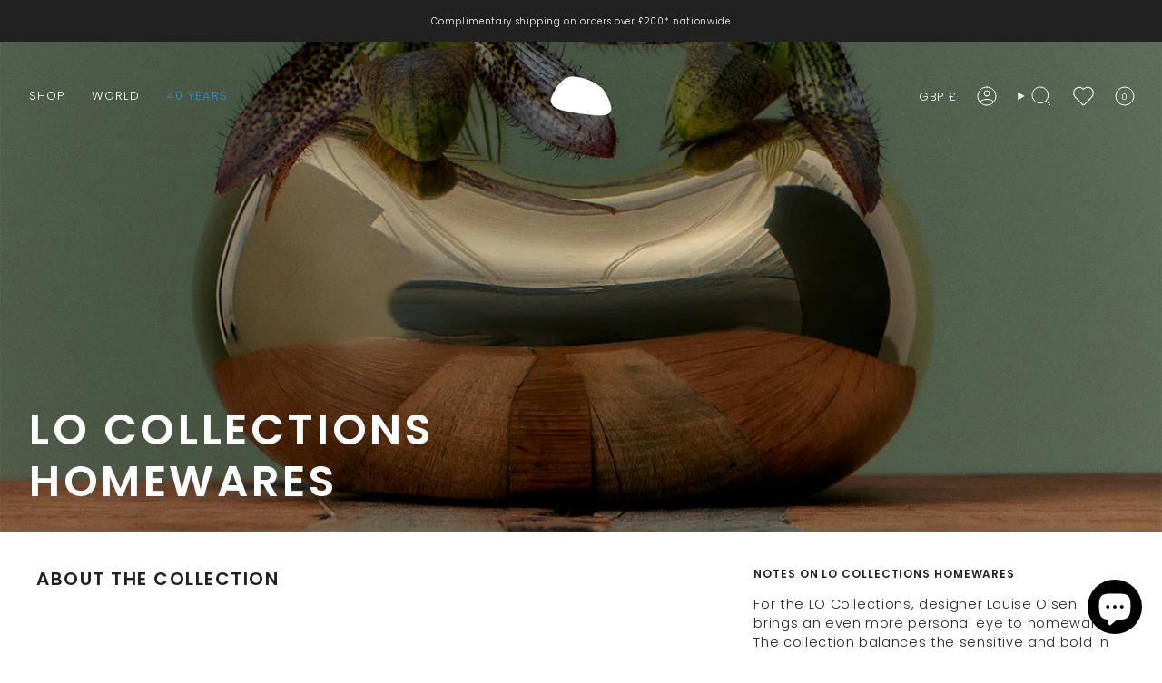

--- FILE ---
content_type: text/javascript; charset=utf-8
request_url: https://dinosaurdesigns.co.uk/products/metal-bean-vase.js
body_size: 654
content:
{"id":14818237088121,"title":"Metal Bean Vase","handle":"metal-bean-vase","description":"\u003cp\u003e\u003cspan data-mce-fragment=\"1\"\u003eCapturing endless reflections in its curved surface, the organically shaped Metal Bean Vase enamours all. Designed by Louise Olsen for the home, the vessel is distinctive in both form and function.\u003c\/span\u003e\u003cspan style=\"font-family: -apple-system, BlinkMacSystemFont, 'San Francisco', 'Segoe UI', Roboto, 'Helvetica Neue', sans-serif; font-size: 0.875rem;\"\u003e \u003c\/span\u003e\u003c\/p\u003e\n\u003cp\u003e\u003cspan data-mce-fragment=\"1\"\u003eAvailable in brass, and silver-plated brass.\u003c\/span\u003e\u003c\/p\u003e","published_at":"2024-11-12T02:43:04+00:00","created_at":"2024-11-12T02:43:04+00:00","vendor":"LO Collections","type":"Vases","tags":["10% off","bones collection","bones homewares","chestnut collection","chestnut homewares","EDM OLIVE\/MULTI","gift edit","homewares","images upload","launch","launch US","LO Collections","lopolishingcloth","material swatch","Medium Vases","metal","Metal Homewares","mothersday2024","mothersday2024hw","new arrival 2022","new arrival 2023","new in signature","no photography","online","paradise collection","paradise homewares","red edit","reorder metals","SEO-Abstract Metal Vase","stocktake au","valentines edit","vosn2024"],"price":25500,"price_min":25500,"price_max":30500,"available":true,"price_varies":true,"compare_at_price":null,"compare_at_price_min":0,"compare_at_price_max":0,"compare_at_price_varies":false,"variants":[{"id":53519755084153,"title":"Silver-Plated Brass","option1":"Silver-Plated Brass","option2":null,"option3":null,"sku":"VASLOBEAN-SPL","requires_shipping":true,"taxable":true,"featured_image":{"id":75166520803705,"product_id":14818237088121,"position":1,"created_at":"2025-07-04T00:47:45+01:00","updated_at":"2025-07-04T00:47:47+01:00","alt":"LO Collections Metal Bean Vase in Silver-Plated Brass Material","width":2000,"height":2400,"src":"https:\/\/cdn.shopify.com\/s\/files\/1\/0103\/1956\/0800\/files\/dinosaur_designs_VASLOBEAN-SPL_bean_vase_silver_001_61c8b924-4a4a-4a4f-8a0d-7eda32289d95.jpg?v=1751586467","variant_ids":[53519755084153]},"available":true,"name":"Metal Bean Vase - Silver-Plated Brass","public_title":"Silver-Plated Brass","options":["Silver-Plated Brass"],"price":30500,"weight":1040,"compare_at_price":null,"inventory_management":"shopify","barcode":"9349847024536","featured_media":{"alt":"LO Collections Metal Bean Vase in Silver-Plated Brass Material","id":65159972880761,"position":1,"preview_image":{"aspect_ratio":0.833,"height":2400,"width":2000,"src":"https:\/\/cdn.shopify.com\/s\/files\/1\/0103\/1956\/0800\/files\/dinosaur_designs_VASLOBEAN-SPL_bean_vase_silver_001_61c8b924-4a4a-4a4f-8a0d-7eda32289d95.jpg?v=1751586467"}},"quantity_rule":{"min":1,"max":null,"increment":1},"quantity_price_breaks":[],"requires_selling_plan":false,"selling_plan_allocations":[]},{"id":53519755051385,"title":"Brass","option1":"Brass","option2":null,"option3":null,"sku":"VASLOBEAN-BRA","requires_shipping":true,"taxable":true,"featured_image":{"id":75166520902009,"product_id":14818237088121,"position":3,"created_at":"2025-07-04T00:47:45+01:00","updated_at":"2025-07-04T00:47:47+01:00","alt":"LO Collections Metal Bean Vase in Brass Material","width":2000,"height":2400,"src":"https:\/\/cdn.shopify.com\/s\/files\/1\/0103\/1956\/0800\/files\/dinosaur_designs_VASLOBEAN-SPL_bean_vase_brass1_9cf21c2c-4e3d-496b-9369-b6c0b450166d.jpg?v=1751586467","variant_ids":[53519755051385]},"available":true,"name":"Metal Bean Vase - Brass","public_title":"Brass","options":["Brass"],"price":25500,"weight":1040,"compare_at_price":null,"inventory_management":"shopify","barcode":"9412347559171","featured_media":{"alt":"LO Collections Metal Bean Vase in Brass Material","id":65159972946297,"position":3,"preview_image":{"aspect_ratio":0.833,"height":2400,"width":2000,"src":"https:\/\/cdn.shopify.com\/s\/files\/1\/0103\/1956\/0800\/files\/dinosaur_designs_VASLOBEAN-SPL_bean_vase_brass1_9cf21c2c-4e3d-496b-9369-b6c0b450166d.jpg?v=1751586467"}},"quantity_rule":{"min":1,"max":null,"increment":1},"quantity_price_breaks":[],"requires_selling_plan":false,"selling_plan_allocations":[]}],"images":["\/\/cdn.shopify.com\/s\/files\/1\/0103\/1956\/0800\/files\/dinosaur_designs_VASLOBEAN-SPL_bean_vase_silver_001_61c8b924-4a4a-4a4f-8a0d-7eda32289d95.jpg?v=1751586467","\/\/cdn.shopify.com\/s\/files\/1\/0103\/1956\/0800\/files\/dinosaur_designs_VASLOBEAN-SPL_bean_vase_silver_002_4fed8e37-72b5-4ba3-b9c0-6767b6636981.jpg?v=1751586467","\/\/cdn.shopify.com\/s\/files\/1\/0103\/1956\/0800\/files\/dinosaur_designs_VASLOBEAN-SPL_bean_vase_brass1_9cf21c2c-4e3d-496b-9369-b6c0b450166d.jpg?v=1751586467","\/\/cdn.shopify.com\/s\/files\/1\/0103\/1956\/0800\/files\/dinosaur_designs_VASLOBEAN-SPL_bean_vase_brass2_7fc75402-544f-4d8a-8809-c106f8c11c79.jpg?v=1751586467"],"featured_image":"\/\/cdn.shopify.com\/s\/files\/1\/0103\/1956\/0800\/files\/dinosaur_designs_VASLOBEAN-SPL_bean_vase_silver_001_61c8b924-4a4a-4a4f-8a0d-7eda32289d95.jpg?v=1751586467","options":[{"name":"Material","position":1,"values":["Silver-Plated Brass","Brass"]}],"url":"\/products\/metal-bean-vase","media":[{"alt":"LO Collections Metal Bean Vase in Silver-Plated Brass Material","id":65159972880761,"position":1,"preview_image":{"aspect_ratio":0.833,"height":2400,"width":2000,"src":"https:\/\/cdn.shopify.com\/s\/files\/1\/0103\/1956\/0800\/files\/dinosaur_designs_VASLOBEAN-SPL_bean_vase_silver_001_61c8b924-4a4a-4a4f-8a0d-7eda32289d95.jpg?v=1751586467"},"aspect_ratio":0.833,"height":2400,"media_type":"image","src":"https:\/\/cdn.shopify.com\/s\/files\/1\/0103\/1956\/0800\/files\/dinosaur_designs_VASLOBEAN-SPL_bean_vase_silver_001_61c8b924-4a4a-4a4f-8a0d-7eda32289d95.jpg?v=1751586467","width":2000},{"alt":null,"id":65159972913529,"position":2,"preview_image":{"aspect_ratio":0.833,"height":2400,"width":2000,"src":"https:\/\/cdn.shopify.com\/s\/files\/1\/0103\/1956\/0800\/files\/dinosaur_designs_VASLOBEAN-SPL_bean_vase_silver_002_4fed8e37-72b5-4ba3-b9c0-6767b6636981.jpg?v=1751586467"},"aspect_ratio":0.833,"height":2400,"media_type":"image","src":"https:\/\/cdn.shopify.com\/s\/files\/1\/0103\/1956\/0800\/files\/dinosaur_designs_VASLOBEAN-SPL_bean_vase_silver_002_4fed8e37-72b5-4ba3-b9c0-6767b6636981.jpg?v=1751586467","width":2000},{"alt":"LO Collections Metal Bean Vase in Brass Material","id":65159972946297,"position":3,"preview_image":{"aspect_ratio":0.833,"height":2400,"width":2000,"src":"https:\/\/cdn.shopify.com\/s\/files\/1\/0103\/1956\/0800\/files\/dinosaur_designs_VASLOBEAN-SPL_bean_vase_brass1_9cf21c2c-4e3d-496b-9369-b6c0b450166d.jpg?v=1751586467"},"aspect_ratio":0.833,"height":2400,"media_type":"image","src":"https:\/\/cdn.shopify.com\/s\/files\/1\/0103\/1956\/0800\/files\/dinosaur_designs_VASLOBEAN-SPL_bean_vase_brass1_9cf21c2c-4e3d-496b-9369-b6c0b450166d.jpg?v=1751586467","width":2000},{"alt":null,"id":65159972979065,"position":4,"preview_image":{"aspect_ratio":0.833,"height":2400,"width":2000,"src":"https:\/\/cdn.shopify.com\/s\/files\/1\/0103\/1956\/0800\/files\/dinosaur_designs_VASLOBEAN-SPL_bean_vase_brass2_7fc75402-544f-4d8a-8809-c106f8c11c79.jpg?v=1751586467"},"aspect_ratio":0.833,"height":2400,"media_type":"image","src":"https:\/\/cdn.shopify.com\/s\/files\/1\/0103\/1956\/0800\/files\/dinosaur_designs_VASLOBEAN-SPL_bean_vase_brass2_7fc75402-544f-4d8a-8809-c106f8c11c79.jpg?v=1751586467","width":2000}],"requires_selling_plan":false,"selling_plan_groups":[]}

--- FILE ---
content_type: text/javascript; charset=utf-8
request_url: https://dinosaurdesigns.co.uk/products/metal-seed-bowl.js
body_size: 710
content:
{"id":14913258946937,"title":"Metal Seed Bowl","handle":"metal-seed-bowl","description":"\u003cp\u003eFor the \u003cem\u003eLO Collections, \u003c\/em\u003edesigner Louise Olsen introduces the Metal Seed Bowl; a fluid brass catchall that celebrates its metallic surface, accentuated by its curved form. \u003c\/p\u003e","published_at":"2025-10-22T04:07:05+01:00","created_at":"2025-03-03T22:34:17+00:00","vendor":"LO Collections","type":"Bowls","tags":["10% off","bulk-inventory","chestnut collection","chestnut homewares","copy","culled metals","homewares","LO Collections","lopolishingcloth","material swatch","metal","Metal Homewares","Mother's Day 25","new arrival 2022","new arrival 2023","no photography","online","require dimensions","SEO-Abstract Metal Bowl","Small Bowls","stocktake au"],"price":14000,"price_min":14000,"price_max":14000,"available":false,"price_varies":false,"compare_at_price":null,"compare_at_price_min":0,"compare_at_price_max":0,"compare_at_price_varies":false,"variants":[{"id":54995102073209,"title":"Brass","option1":"Brass","option2":null,"option3":null,"sku":"BWLLOSED-BRA","requires_shipping":true,"taxable":true,"featured_image":{"id":77313787593081,"product_id":14913258946937,"position":4,"created_at":"2025-10-22T04:07:09+01:00","updated_at":"2025-10-22T04:07:11+01:00","alt":"LO Collections Metal Seed Bowl in Brass Material","width":2000,"height":2400,"src":"https:\/\/cdn.shopify.com\/s\/files\/1\/0103\/1956\/0800\/files\/dinosaur_designs_BWLLOSED_metal_seed_bowl_brass_0012_393a489f-a074-43ff-abbd-f8aae1fb831b.jpg?v=1761102431","variant_ids":[54995102073209]},"available":false,"name":"Metal Seed Bowl - Brass","public_title":"Brass","options":["Brass"],"price":14000,"weight":350,"compare_at_price":null,"inventory_management":"shopify","barcode":"9349847031039","featured_media":{"alt":"LO Collections Metal Seed Bowl in Brass Material","id":66191128789369,"position":4,"preview_image":{"aspect_ratio":0.833,"height":2400,"width":2000,"src":"https:\/\/cdn.shopify.com\/s\/files\/1\/0103\/1956\/0800\/files\/dinosaur_designs_BWLLOSED_metal_seed_bowl_brass_0012_393a489f-a074-43ff-abbd-f8aae1fb831b.jpg?v=1761102431"}},"quantity_rule":{"min":1,"max":null,"increment":1},"quantity_price_breaks":[],"requires_selling_plan":false,"selling_plan_allocations":[]}],"images":["\/\/cdn.shopify.com\/s\/files\/1\/0103\/1956\/0800\/files\/dinosaur_designs_BWLLOSED-BRA_metal_seed_bowl_brass_003_0a87068c-ced8-4e5b-aa60-008d3540955e.jpg?v=1761102432","\/\/cdn.shopify.com\/s\/files\/1\/0103\/1956\/0800\/files\/dinosaur_designs_BWLLOSED_metal_seed_bowl_brass_0022_91b6dddf-af42-485e-a1be-f9af0f0f9f95.jpg?v=1761102432","\/\/cdn.shopify.com\/s\/files\/1\/0103\/1956\/0800\/files\/dinosaur_designs_BWLLOSED-BRA_metal_seed_bowl_brass_004_cd0bd8d9-db9b-4d1a-b7b8-b26033b86449.jpg?v=1761102432","\/\/cdn.shopify.com\/s\/files\/1\/0103\/1956\/0800\/files\/dinosaur_designs_BWLLOSED_metal_seed_bowl_brass_0012_393a489f-a074-43ff-abbd-f8aae1fb831b.jpg?v=1761102431"],"featured_image":"\/\/cdn.shopify.com\/s\/files\/1\/0103\/1956\/0800\/files\/dinosaur_designs_BWLLOSED-BRA_metal_seed_bowl_brass_003_0a87068c-ced8-4e5b-aa60-008d3540955e.jpg?v=1761102432","options":[{"name":"Material","position":1,"values":["Brass"]}],"url":"\/products\/metal-seed-bowl","media":[{"alt":null,"id":66191128691065,"position":1,"preview_image":{"aspect_ratio":0.833,"height":2400,"width":2000,"src":"https:\/\/cdn.shopify.com\/s\/files\/1\/0103\/1956\/0800\/files\/dinosaur_designs_BWLLOSED-BRA_metal_seed_bowl_brass_003_0a87068c-ced8-4e5b-aa60-008d3540955e.jpg?v=1761102432"},"aspect_ratio":0.833,"height":2400,"media_type":"image","src":"https:\/\/cdn.shopify.com\/s\/files\/1\/0103\/1956\/0800\/files\/dinosaur_designs_BWLLOSED-BRA_metal_seed_bowl_brass_003_0a87068c-ced8-4e5b-aa60-008d3540955e.jpg?v=1761102432","width":2000},{"alt":null,"id":66191128723833,"position":2,"preview_image":{"aspect_ratio":0.833,"height":2400,"width":2000,"src":"https:\/\/cdn.shopify.com\/s\/files\/1\/0103\/1956\/0800\/files\/dinosaur_designs_BWLLOSED_metal_seed_bowl_brass_0022_91b6dddf-af42-485e-a1be-f9af0f0f9f95.jpg?v=1761102432"},"aspect_ratio":0.833,"height":2400,"media_type":"image","src":"https:\/\/cdn.shopify.com\/s\/files\/1\/0103\/1956\/0800\/files\/dinosaur_designs_BWLLOSED_metal_seed_bowl_brass_0022_91b6dddf-af42-485e-a1be-f9af0f0f9f95.jpg?v=1761102432","width":2000},{"alt":null,"id":66191128756601,"position":3,"preview_image":{"aspect_ratio":0.833,"height":2400,"width":2000,"src":"https:\/\/cdn.shopify.com\/s\/files\/1\/0103\/1956\/0800\/files\/dinosaur_designs_BWLLOSED-BRA_metal_seed_bowl_brass_004_cd0bd8d9-db9b-4d1a-b7b8-b26033b86449.jpg?v=1761102432"},"aspect_ratio":0.833,"height":2400,"media_type":"image","src":"https:\/\/cdn.shopify.com\/s\/files\/1\/0103\/1956\/0800\/files\/dinosaur_designs_BWLLOSED-BRA_metal_seed_bowl_brass_004_cd0bd8d9-db9b-4d1a-b7b8-b26033b86449.jpg?v=1761102432","width":2000},{"alt":"LO Collections Metal Seed Bowl in Brass Material","id":66191128789369,"position":4,"preview_image":{"aspect_ratio":0.833,"height":2400,"width":2000,"src":"https:\/\/cdn.shopify.com\/s\/files\/1\/0103\/1956\/0800\/files\/dinosaur_designs_BWLLOSED_metal_seed_bowl_brass_0012_393a489f-a074-43ff-abbd-f8aae1fb831b.jpg?v=1761102431"},"aspect_ratio":0.833,"height":2400,"media_type":"image","src":"https:\/\/cdn.shopify.com\/s\/files\/1\/0103\/1956\/0800\/files\/dinosaur_designs_BWLLOSED_metal_seed_bowl_brass_0012_393a489f-a074-43ff-abbd-f8aae1fb831b.jpg?v=1761102431","width":2000}],"requires_selling_plan":false,"selling_plan_groups":[]}

--- FILE ---
content_type: application/x-javascript
request_url: https://app.cart-bot.net/public/status/shop/dinosaur-designs-studio-uk.myshopify.com.js?1768812887
body_size: -322
content:
var giftbee_settings_updated='1763938262c';

--- FILE ---
content_type: text/javascript; charset=utf-8
request_url: https://dinosaurdesigns.co.uk/products/metal-cone-shell-jar.js
body_size: 662
content:
{"id":6692713234528,"title":"Metal Cone Shell Jar","handle":"metal-cone-shell-jar","description":"\u003cp\u003eThe Metal Cone Shell Jar, crafted from solid brass, serves as a sanctuary for your cherished treasures. Its shell-shaped lid conceals a shallow dish, making it the perfect vessel to house your most precious items.\u003c\/p\u003e\n\u003cp\u003eAvailable in brass.\u003c\/p\u003e","published_at":"2023-10-13T02:00:25+01:00","created_at":"2023-10-18T14:14:16+01:00","vendor":"LO Collections","type":"Jars","tags":["10% off","EDM OLIVE\/MULTI","gift edit","homewares","images upload","Jars","launch","launch US","LO Collections","lopolishingcloth","material swatch","metal","Metal Homewares","mothersday2024","mothersday2024hw","new arrival 2022","new arrival 2023","online","paradise collection","paradise homewares","pastelhomewares","red edit","reorder metals","SEO-Decorative Metal Jar","springpastels","stocktake au","stocktake UK","valentines edit","vosn2024"],"price":25500,"price_min":25500,"price_max":25500,"available":true,"price_varies":false,"compare_at_price":null,"compare_at_price_min":0,"compare_at_price_max":0,"compare_at_price_varies":false,"variants":[{"id":39820788498528,"title":"Brass","option1":"Brass","option2":null,"option3":null,"sku":"JARLOCONESHL-BRA","requires_shipping":true,"taxable":true,"featured_image":{"id":75166520213881,"product_id":6692713234528,"position":1,"created_at":"2025-07-04T00:47:36+01:00","updated_at":"2025-07-04T00:47:39+01:00","alt":"LO Collections Metal Cone Shell Jar in Brass Material","width":2000,"height":2400,"src":"https:\/\/cdn.shopify.com\/s\/files\/1\/0103\/1956\/0800\/files\/Paradisehomewares0027200_b943af20-3d5e-43b7-a3d5-ea04ffc1330e.png?v=1751586459","variant_ids":[39820788498528]},"available":true,"name":"Metal Cone Shell Jar - Brass","public_title":"Brass","options":["Brass"],"price":25500,"weight":1480,"compare_at_price":null,"inventory_management":"shopify","barcode":"9412347550529","featured_media":{"alt":"LO Collections Metal Cone Shell Jar in Brass Material","id":65159972618617,"position":1,"preview_image":{"aspect_ratio":0.833,"height":2400,"width":2000,"src":"https:\/\/cdn.shopify.com\/s\/files\/1\/0103\/1956\/0800\/files\/Paradisehomewares0027200_b943af20-3d5e-43b7-a3d5-ea04ffc1330e.png?v=1751586459"}},"quantity_rule":{"min":1,"max":null,"increment":1},"quantity_price_breaks":[],"requires_selling_plan":false,"selling_plan_allocations":[]}],"images":["\/\/cdn.shopify.com\/s\/files\/1\/0103\/1956\/0800\/files\/Paradisehomewares0027200_b943af20-3d5e-43b7-a3d5-ea04ffc1330e.png?v=1751586459","\/\/cdn.shopify.com\/s\/files\/1\/0103\/1956\/0800\/files\/Paradise0037444_69e424d0-6cd2-483e-a74d-6a0534bfe111.png?v=1751586460"],"featured_image":"\/\/cdn.shopify.com\/s\/files\/1\/0103\/1956\/0800\/files\/Paradisehomewares0027200_b943af20-3d5e-43b7-a3d5-ea04ffc1330e.png?v=1751586459","options":[{"name":"Material","position":1,"values":["Brass"]}],"url":"\/products\/metal-cone-shell-jar","media":[{"alt":"LO Collections Metal Cone Shell Jar in Brass Material","id":65159972618617,"position":1,"preview_image":{"aspect_ratio":0.833,"height":2400,"width":2000,"src":"https:\/\/cdn.shopify.com\/s\/files\/1\/0103\/1956\/0800\/files\/Paradisehomewares0027200_b943af20-3d5e-43b7-a3d5-ea04ffc1330e.png?v=1751586459"},"aspect_ratio":0.833,"height":2400,"media_type":"image","src":"https:\/\/cdn.shopify.com\/s\/files\/1\/0103\/1956\/0800\/files\/Paradisehomewares0027200_b943af20-3d5e-43b7-a3d5-ea04ffc1330e.png?v=1751586459","width":2000},{"alt":null,"id":65159972651385,"position":2,"preview_image":{"aspect_ratio":0.833,"height":2400,"width":2000,"src":"https:\/\/cdn.shopify.com\/s\/files\/1\/0103\/1956\/0800\/files\/Paradise0037444_69e424d0-6cd2-483e-a74d-6a0534bfe111.png?v=1751586460"},"aspect_ratio":0.833,"height":2400,"media_type":"image","src":"https:\/\/cdn.shopify.com\/s\/files\/1\/0103\/1956\/0800\/files\/Paradise0037444_69e424d0-6cd2-483e-a74d-6a0534bfe111.png?v=1751586460","width":2000}],"requires_selling_plan":false,"selling_plan_groups":[]}

--- FILE ---
content_type: text/javascript
request_url: https://dinosaurdesigns.co.uk/cdn/shop/t/112/assets/custom.js?v=21409686816397107301766027072
body_size: -240
content:
(function(){document.addEventListener("DOMContentLoaded",function(){if(window.innerWidth>768)return;const sliderWrapper=document.querySelector("product-images.product__images--mobile-slider");if(!sliderWrapper)return;const scrollContainer=sliderWrapper.querySelector(".product__slides");if(!scrollContainer)return;if(!sliderWrapper.nextElementSibling?.classList?.contains("mobile-slider-progress")){const progressBarWrapper=document.createElement("div");progressBarWrapper.className="mobile-slider-progress",progressBarWrapper.innerHTML='<div class="mobile-slider-progress__bar"></div>',sliderWrapper.insertAdjacentElement("afterend",progressBarWrapper)}const progressBar=document.querySelector(".mobile-slider-progress__bar");function updateProgressBar(){const scrollLeft=scrollContainer.scrollLeft,maxScroll=scrollContainer.scrollWidth-scrollContainer.clientWidth,percent=scrollLeft/maxScroll*100;progressBar.style.width=`${percent}%`}scrollContainer.addEventListener("scroll",updateProgressBar,{passive:!0}),updateProgressBar()}),document.addEventListener("DOMContentLoaded",function(){function updateClocks(){const options={hour:"2-digit",minute:"2-digit",second:"2-digit",hour12:!1},nyElement=document.getElementById("time-ny"),lonElement=document.getElementById("time-lon"),sydElement=document.getElementById("time-syd");nyElement&&(nyElement.textContent=new Date().toLocaleTimeString("en-US",{...options,timeZone:"America/New_York"})),lonElement&&(lonElement.textContent=new Date().toLocaleTimeString("en-GB",{...options,timeZone:"Europe/London"})),sydElement&&(sydElement.textContent=new Date().toLocaleTimeString("en-AU",{...options,timeZone:"Australia/Sydney"}))}setInterval(updateClocks,1e3),updateClocks()})})();
//# sourceMappingURL=/cdn/shop/t/112/assets/custom.js.map?v=21409686816397107301766027072


--- FILE ---
content_type: application/x-javascript
request_url: https://cdn-app.cart-bot.net/public/js/main.js?shop=dinosaur-designs-studio-uk.myshopify.com&1763938262c
body_size: 22936
content:
if(void 0===window.giftbeeloaded||null===document.getElementById("giftbee-loaded")){try{window.giftbeeloaded=!0;var elem54214243=document.createElement("div");elem54214243.id="giftbee-loaded",elem54214243.style.cssText="display:none;",document.body.appendChild(elem54214243)}catch(e){console.error(e)}!function(){var e={bucket:0,capacity:10,delay:500,add:function(){this.bucket++,this.clearBucket()},clearBucketTimeout:null,clearBucket:function(){null!==this.clearBucketTimeout&&clearTimeout(this.clearBucketTimeout);var e=this;setTimeout((function(){e.bucket=0}),this.delay)},hasSpace:function(){return this.bucket<this.capacity}};!function(t){for(var n=[{id:62353,name:"Polishing Cloth",must_include_any_variant:"true",remove_the_initial_variants:"false",works_in_reverse:"true",status:"enabled",apply_once_per_cart:"true",condition_type:"products",cart_value_min:"0",cart_value_max:"",cart_value_max_enable:"false",apply_once_per_session:"false",apply_only_on_add_to_cart:"false",products_min:"0",products_max:"",products_max_enable:"false",product_variants_contain:[{product_id:"6692713300064",variant_id:"39820789973088",title:"Rock Wishbone Bangle - Brass",selling_plan_name:"One-time purchase or any selling plan",selling_plan_id:"one_time_or_any",quantity:1},{product_id:"6692713300064",variant_id:"39820790005856",title:"Rock Wishbone Bangle - Silver-Plated Brass",selling_plan_name:"One-time purchase or any selling plan",selling_plan_id:"one_time_or_any",quantity:1},{product_id:"6692715659360",variant_id:"39820798230624",title:"Ball Bangle - Nano-Coated Brass",selling_plan_name:"One-time purchase or any selling plan",selling_plan_id:"one_time_or_any",quantity:1},{product_id:"6692717756512",variant_id:"39820829982816",title:"Wishbone Bangle - Nano-Coated Brass",selling_plan_name:"One-time purchase or any selling plan",selling_plan_id:"one_time_or_any",quantity:1},{product_id:"6692719427680",variant_id:"39820864913504",title:"Small Horn Hoop Earrings - Black / Nano-Coated Brass",selling_plan_name:"One-time purchase or any selling plan",selling_plan_id:"one_time_or_any",quantity:1},{product_id:"6692719427680",variant_id:"39820864979040",title:"Small Horn Hoop Earrings - Cream / Nano-Coated Brass",selling_plan_name:"One-time purchase or any selling plan",selling_plan_id:"one_time_or_any",quantity:1},{product_id:"6692719427680",variant_id:"39820865011808",title:"Small Horn Hoop Earrings - Dark Horn / Nano-Coated Brass",selling_plan_name:"One-time purchase or any selling plan",selling_plan_id:"one_time_or_any",quantity:1},{product_id:"6692719427680",variant_id:"39820865077344",title:"Small Horn Hoop Earrings - Flamingo / Nano-Coated Brass",selling_plan_name:"One-time purchase or any selling plan",selling_plan_id:"one_time_or_any",quantity:1},{product_id:"6692719427680",variant_id:"39820865110112",title:"Small Horn Hoop Earrings - Leaf / Nano-Coated Brass",selling_plan_name:"One-time purchase or any selling plan",selling_plan_id:"one_time_or_any",quantity:1},{product_id:"6692719427680",variant_id:"39820865142880",title:"Small Horn Hoop Earrings - Light Horn / Nano-Coated Brass",selling_plan_name:"One-time purchase or any selling plan",selling_plan_id:"one_time_or_any",quantity:1},{product_id:"6692719427680",variant_id:"39820865175648",title:"Small Horn Hoop Earrings - Lychee / Nano-Coated Brass",selling_plan_name:"One-time purchase or any selling plan",selling_plan_id:"one_time_or_any",quantity:1},{product_id:"6692719427680",variant_id:"39820865208416",title:"Small Horn Hoop Earrings - Malachite / Nano-Coated Brass",selling_plan_name:"One-time purchase or any selling plan",selling_plan_id:"one_time_or_any",quantity:1},{product_id:"6692719427680",variant_id:"39820865241184",title:"Small Horn Hoop Earrings - Parakeet / Nano-Coated Brass",selling_plan_name:"One-time purchase or any selling plan",selling_plan_id:"one_time_or_any",quantity:1},{product_id:"6692719427680",variant_id:"39820865273952",title:"Small Horn Hoop Earrings - Sandy Pearl / Nano-Coated Brass",selling_plan_name:"One-time purchase or any selling plan",selling_plan_id:"one_time_or_any",quantity:1},{product_id:"6692719427680",variant_id:"39820865306720",title:"Small Horn Hoop Earrings - Sky / Nano-Coated Brass",selling_plan_name:"One-time purchase or any selling plan",selling_plan_id:"one_time_or_any",quantity:1},{product_id:"6692719427680",variant_id:"39820865339488",title:"Small Horn Hoop Earrings - Chalk Swirl / Nano-Coated Brass",selling_plan_name:"One-time purchase or any selling plan",selling_plan_id:"one_time_or_any",quantity:1},{product_id:"6692719427680",variant_id:"39820865405024",title:"Small Horn Hoop Earrings - Mineral Swirl / Nano-Coated Brass",selling_plan_name:"One-time purchase or any selling plan",selling_plan_id:"one_time_or_any",quantity:1},{product_id:"6692719427680",variant_id:"39820865437792",title:"Small Horn Hoop Earrings - Rose Swirl / Nano-Coated Brass",selling_plan_name:"One-time purchase or any selling plan",selling_plan_id:"one_time_or_any",quantity:1},{product_id:"6692719460448",variant_id:"39820865601632",title:"Small Horn Earrings - Cream / Nano-Coated Brass",selling_plan_name:"One-time purchase or any selling plan",selling_plan_id:"one_time_or_any",quantity:1},{product_id:"6692719460448",variant_id:"39820865634400",title:"Small Horn Earrings - Dark Horn / Nano-Coated Brass",selling_plan_name:"One-time purchase or any selling plan",selling_plan_id:"one_time_or_any",quantity:1},{product_id:"6692719460448",variant_id:"39820865667168",title:"Small Horn Earrings - Flamingo / Nano-Coated Brass",selling_plan_name:"One-time purchase or any selling plan",selling_plan_id:"one_time_or_any",quantity:1},{product_id:"6692719460448",variant_id:"39820865765472",title:"Small Horn Earrings - Malachite / Nano-Coated Brass",selling_plan_name:"One-time purchase or any selling plan",selling_plan_id:"one_time_or_any",quantity:1},{product_id:"6692719460448",variant_id:"39820865798240",title:"Small Horn Earrings - Parakeet / Nano-Coated Brass",selling_plan_name:"One-time purchase or any selling plan",selling_plan_id:"one_time_or_any",quantity:1},{product_id:"6692719460448",variant_id:"39820865929312",title:"Small Horn Earrings - Mineral Swirl / Nano-Coated Brass",selling_plan_name:"One-time purchase or any selling plan",selling_plan_id:"one_time_or_any",quantity:1},{product_id:"6692719788128",variant_id:"39820873728096",title:"Small Rock Hoop Earrings - Black / Brass Hoop",selling_plan_name:"One-time purchase or any selling plan",selling_plan_id:"one_time_or_any",quantity:1},{product_id:"6692719788128",variant_id:"39820873760864",title:"Small Rock Hoop Earrings - Black Marble / Brass Hoop",selling_plan_name:"One-time purchase or any selling plan",selling_plan_id:"one_time_or_any",quantity:1},{product_id:"6692719788128",variant_id:"39820873793632",title:"Small Rock Hoop Earrings - Cream / Brass Hoop",selling_plan_name:"One-time purchase or any selling plan",selling_plan_id:"one_time_or_any",quantity:1},{product_id:"6692719788128",variant_id:"39820873859168",title:"Small Rock Hoop Earrings - Dark Horn / Brass Hoop",selling_plan_name:"One-time purchase or any selling plan",selling_plan_id:"one_time_or_any",quantity:1},{product_id:"6692719788128",variant_id:"39820873891936",title:"Small Rock Hoop Earrings - Flamingo / Brass Hoop",selling_plan_name:"One-time purchase or any selling plan",selling_plan_id:"one_time_or_any",quantity:1},{product_id:"6692719788128",variant_id:"39820873924704",title:"Small Rock Hoop Earrings - Honeycomb / Brass Hoop",selling_plan_name:"One-time purchase or any selling plan",selling_plan_id:"one_time_or_any",quantity:1},{product_id:"6692719788128",variant_id:"39820873957472",title:"Small Rock Hoop Earrings - Lagoon / Brass Hoop",selling_plan_name:"One-time purchase or any selling plan",selling_plan_id:"one_time_or_any",quantity:1},{product_id:"6692719788128",variant_id:"39820873990240",title:"Small Rock Hoop Earrings - Leaf / Brass Hoop",selling_plan_name:"One-time purchase or any selling plan",selling_plan_id:"one_time_or_any",quantity:1},{product_id:"6692719788128",variant_id:"39820874023008",title:"Small Rock Hoop Earrings - Lemon / Brass Hoop",selling_plan_name:"One-time purchase or any selling plan",selling_plan_id:"one_time_or_any",quantity:1},{product_id:"6692719788128",variant_id:"39820874055776",title:"Small Rock Hoop Earrings - Light Horn / Brass Hoop",selling_plan_name:"One-time purchase or any selling plan",selling_plan_id:"one_time_or_any",quantity:1},{product_id:"6692719788128",variant_id:"39820874088544",title:"Small Rock Hoop Earrings - Malachite / Brass Hoop",selling_plan_name:"One-time purchase or any selling plan",selling_plan_id:"one_time_or_any",quantity:1},{product_id:"6692719788128",variant_id:"39820874121312",title:"Small Rock Hoop Earrings - Mint / Brass Hoop",selling_plan_name:"One-time purchase or any selling plan",selling_plan_id:"one_time_or_any",quantity:1},{product_id:"6692719788128",variant_id:"39820874154080",title:"Small Rock Hoop Earrings - Sandy Pearl / Brass Hoop",selling_plan_name:"One-time purchase or any selling plan",selling_plan_id:"one_time_or_any",quantity:1},{product_id:"6692719788128",variant_id:"39820874186848",title:"Small Rock Hoop Earrings - Shell Pink / Brass Hoop",selling_plan_name:"One-time purchase or any selling plan",selling_plan_id:"one_time_or_any",quantity:1},{product_id:"6692719788128",variant_id:"39820874219616",title:"Small Rock Hoop Earrings - Sky / Brass Hoop",selling_plan_name:"One-time purchase or any selling plan",selling_plan_id:"one_time_or_any",quantity:1},{product_id:"6692719788128",variant_id:"39820874252384",title:"Small Rock Hoop Earrings - Chalk Swirl / Brass Hoop",selling_plan_name:"One-time purchase or any selling plan",selling_plan_id:"one_time_or_any",quantity:1},{product_id:"6692719788128",variant_id:"39820874285152",title:"Small Rock Hoop Earrings - Mineral Swirl / Brass Hoop",selling_plan_name:"One-time purchase or any selling plan",selling_plan_id:"one_time_or_any",quantity:1},{product_id:"6692719788128",variant_id:"39820874317920",title:"Small Rock Hoop Earrings - Snow Swirl / Brass Hoop",selling_plan_name:"One-time purchase or any selling plan",selling_plan_id:"one_time_or_any",quantity:1},{product_id:"6692719788128",variant_id:"39820874350688",title:"Small Rock Hoop Earrings - Tortoise / Brass Hoop",selling_plan_name:"One-time purchase or any selling plan",selling_plan_id:"one_time_or_any",quantity:1},{product_id:"6692719788128",variant_id:"39820874383456",title:"Small Rock Hoop Earrings - White Marble / Brass Hoop",selling_plan_name:"One-time purchase or any selling plan",selling_plan_id:"one_time_or_any",quantity:1},{product_id:"6692719788128",variant_id:"39820874416224",title:"Small Rock Hoop Earrings - Black / Silver-Plated Brass Hoop",selling_plan_name:"One-time purchase or any selling plan",selling_plan_id:"one_time_or_any",quantity:1},{product_id:"6692719788128",variant_id:"39820874448992",title:"Small Rock Hoop Earrings - Black Marble / Silver-Plated Brass Hoop",selling_plan_name:"One-time purchase or any selling plan",selling_plan_id:"one_time_or_any",quantity:1},{product_id:"6692719788128",variant_id:"39820874481760",title:"Small Rock Hoop Earrings - Cream / Silver-Plated Brass Hoop",selling_plan_name:"One-time purchase or any selling plan",selling_plan_id:"one_time_or_any",quantity:1},{product_id:"6692719788128",variant_id:"39820874514528",title:"Small Rock Hoop Earrings - Dark Horn / Silver-Plated Brass Hoop",selling_plan_name:"One-time purchase or any selling plan",selling_plan_id:"one_time_or_any",quantity:1},{product_id:"6692719788128",variant_id:"39820874547296",title:"Small Rock Hoop Earrings - Honeycomb / Silver-Plated Brass Hoop",selling_plan_name:"One-time purchase or any selling plan",selling_plan_id:"one_time_or_any",quantity:1},{product_id:"6692719788128",variant_id:"39820874580064",title:"Small Rock Hoop Earrings - Lagoon / Silver-Plated Brass Hoop",selling_plan_name:"One-time purchase or any selling plan",selling_plan_id:"one_time_or_any",quantity:1},{product_id:"6692719788128",variant_id:"39820874612832",title:"Small Rock Hoop Earrings - Leaf / Silver-Plated Brass Hoop",selling_plan_name:"One-time purchase or any selling plan",selling_plan_id:"one_time_or_any",quantity:1},{product_id:"6692719788128",variant_id:"39820874645600",title:"Small Rock Hoop Earrings - Lemon / Silver-Plated Brass Hoop",selling_plan_name:"One-time purchase or any selling plan",selling_plan_id:"one_time_or_any",quantity:1},{product_id:"6692719788128",variant_id:"39820874678368",title:"Small Rock Hoop Earrings - Light Horn / Silver-Plated Brass Hoop",selling_plan_name:"One-time purchase or any selling plan",selling_plan_id:"one_time_or_any",quantity:1},{product_id:"6692719788128",variant_id:"39820874711136",title:"Small Rock Hoop Earrings - Malachite / Silver-Plated Brass Hoop",selling_plan_name:"One-time purchase or any selling plan",selling_plan_id:"one_time_or_any",quantity:1},{product_id:"6692719788128",variant_id:"39820874743904",title:"Small Rock Hoop Earrings - Mint / Silver-Plated Brass Hoop",selling_plan_name:"One-time purchase or any selling plan",selling_plan_id:"one_time_or_any",quantity:1},{product_id:"6692719788128",variant_id:"39820874776672",title:"Small Rock Hoop Earrings - Sandy Pearl / Silver-Plated Brass Hoop",selling_plan_name:"One-time purchase or any selling plan",selling_plan_id:"one_time_or_any",quantity:1},{product_id:"6692719788128",variant_id:"39820874809440",title:"Small Rock Hoop Earrings - Shell Pink / Silver-Plated Brass Hoop",selling_plan_name:"One-time purchase or any selling plan",selling_plan_id:"one_time_or_any",quantity:1},{product_id:"6692719788128",variant_id:"39820874842208",title:"Small Rock Hoop Earrings - Sky / Silver-Plated Brass Hoop",selling_plan_name:"One-time purchase or any selling plan",selling_plan_id:"one_time_or_any",quantity:1},{product_id:"6692719788128",variant_id:"39820874874976",title:"Small Rock Hoop Earrings - Chalk Swirl / Silver-Plated Brass Hoop",selling_plan_name:"One-time purchase or any selling plan",selling_plan_id:"one_time_or_any",quantity:1},{product_id:"6692719788128",variant_id:"39820874907744",title:"Small Rock Hoop Earrings - Mineral Swirl / Silver-Plated Brass Hoop",selling_plan_name:"One-time purchase or any selling plan",selling_plan_id:"one_time_or_any",quantity:1},{product_id:"6692719788128",variant_id:"39820874940512",title:"Small Rock Hoop Earrings - Snow Swirl / Silver-Plated Brass Hoop",selling_plan_name:"One-time purchase or any selling plan",selling_plan_id:"one_time_or_any",quantity:1},{product_id:"6692719788128",variant_id:"39820874973280",title:"Small Rock Hoop Earrings - Tortoise / Silver-Plated Brass Hoop",selling_plan_name:"One-time purchase or any selling plan",selling_plan_id:"one_time_or_any",quantity:1},{product_id:"6692719788128",variant_id:"39820875006048",title:"Small Rock Hoop Earrings - White Marble / Silver-Plated Brass Hoop",selling_plan_name:"One-time purchase or any selling plan",selling_plan_id:"one_time_or_any",quantity:1},{product_id:"6692720312416",variant_id:"39820885885024",title:"Sprout Ring - Nano-Coated Brass",selling_plan_name:"One-time purchase or any selling plan",selling_plan_id:"one_time_or_any",quantity:1},{product_id:"6692720312416",variant_id:"39820885917792",title:"Sprout Ring - 925 Sterling Silver",selling_plan_name:"One-time purchase or any selling plan",selling_plan_id:"one_time_or_any",quantity:1},{product_id:"6692720345184",variant_id:"39820885950560",title:"Sprout Bangle - Nano-Coated Brass",selling_plan_name:"One-time purchase or any selling plan",selling_plan_id:"one_time_or_any",quantity:1},{product_id:"6692720345184",variant_id:"39820885983328",title:"Sprout Bangle - 925 Sterling Silver",selling_plan_name:"One-time purchase or any selling plan",selling_plan_id:"one_time_or_any",quantity:1},{product_id:"6692721098848",variant_id:"39820889260128",title:"Small Rock Bangle - Brass",selling_plan_name:"One-time purchase or any selling plan",selling_plan_id:"one_time_or_any",quantity:1},{product_id:"6692721098848",variant_id:"39820889292896",title:"Small Rock Bangle - Silver-Plated Brass",selling_plan_name:"One-time purchase or any selling plan",selling_plan_id:"one_time_or_any",quantity:1},{product_id:"6692721492064",variant_id:"39820896862304",title:"Small Metal Pebble Vase - Brass",selling_plan_name:"One-time purchase or any selling plan",selling_plan_id:"one_time_or_any",quantity:1},{product_id:"6692721492064",variant_id:"39820896895072",title:"Small Metal Pebble Vase - Copper",selling_plan_name:"One-time purchase or any selling plan",selling_plan_id:"one_time_or_any",quantity:1},{product_id:"6692723032160",variant_id:"39820921929824",title:"Rock Cuff - Nano-Coated Brass",selling_plan_name:"One-time purchase or any selling plan",selling_plan_id:"one_time_or_any",quantity:1},{product_id:"6692723818592",variant_id:"39820934840416",title:"Pebble Bangle - Nano-Coated Brass",selling_plan_name:"One-time purchase or any selling plan",selling_plan_id:"one_time_or_any",quantity:1},{product_id:"6692723818592",variant_id:"39820934873184",title:"Pebble Bangle - Copper-Plated Brass",selling_plan_name:"One-time purchase or any selling plan",selling_plan_id:"one_time_or_any",quantity:1},{product_id:"6692723818592",variant_id:"39820934905952",title:"Pebble Bangle - 925 Sterling Silver",selling_plan_name:"One-time purchase or any selling plan",selling_plan_id:"one_time_or_any",quantity:1},{product_id:"6695430979680",variant_id:"39825518133344",title:"Bold Stone Cuff - Cream / 925 Sterling Silver / One-Size",selling_plan_name:"One-time purchase or any selling plan",selling_plan_id:"one_time_or_any",quantity:1},{product_id:"6695430979680",variant_id:"39825518166112",title:"Bold Stone Cuff - Dark Horn / 925 Sterling Silver / One-Size",selling_plan_name:"One-time purchase or any selling plan",selling_plan_id:"one_time_or_any",quantity:1},{product_id:"6695430979680",variant_id:"39825518198880",title:"Bold Stone Cuff - Honeycomb / Brass / One-Size",selling_plan_name:"One-time purchase or any selling plan",selling_plan_id:"one_time_or_any",quantity:1},{product_id:"6695430979680",variant_id:"39825518231648",title:"Bold Stone Cuff - Honeycomb / 925 Sterling Silver / One-Size",selling_plan_name:"One-time purchase or any selling plan",selling_plan_id:"one_time_or_any",quantity:1},{product_id:"6695430979680",variant_id:"39825518264416",title:"Bold Stone Cuff - Leaf / 925 Sterling Silver / One-Size",selling_plan_name:"One-time purchase or any selling plan",selling_plan_id:"one_time_or_any",quantity:1},{product_id:"6695430979680",variant_id:"39825518297184",title:"Bold Stone Cuff - Lemon / 925 Sterling Silver / One-Size",selling_plan_name:"One-time purchase or any selling plan",selling_plan_id:"one_time_or_any",quantity:1},{product_id:"6695430979680",variant_id:"39825518329952",title:"Bold Stone Cuff - Shell Pink / 925 Sterling Silver / One-Size",selling_plan_name:"One-time purchase or any selling plan",selling_plan_id:"one_time_or_any",quantity:1},{product_id:"6695430979680",variant_id:"39825518362720",title:"Bold Stone Cuff - Snow Swirl / Brass / One-Size",selling_plan_name:"One-time purchase or any selling plan",selling_plan_id:"one_time_or_any",quantity:1},{product_id:"2164947124320",variant_id:"39825521213536",title:"Medium Metal Liquid Vase - Brass",selling_plan_name:"One-time purchase or any selling plan",selling_plan_id:"one_time_or_any",quantity:1},{product_id:"6707125616736",variant_id:"39853867368544",title:"Slate Ring - Nano-Coated Brass",selling_plan_name:"One-time purchase or any selling plan",selling_plan_id:"one_time_or_any",quantity:1},{product_id:"6707125616736",variant_id:"39945694314592",title:"Slate Ring - 925 Sterling Silver",selling_plan_name:"One-time purchase or any selling plan",selling_plan_id:"one_time_or_any",quantity:1},{product_id:"6695430979680",variant_id:"40039658946656",title:"Bold Stone Cuff - Black / Brass / One-Size",selling_plan_name:"One-time purchase or any selling plan",selling_plan_id:"one_time_or_any",quantity:1},{product_id:"6695430979680",variant_id:"40039658979424",title:"Bold Stone Cuff - Black Marble / Brass / One-Size",selling_plan_name:"One-time purchase or any selling plan",selling_plan_id:"one_time_or_any",quantity:1},{product_id:"6695430979680",variant_id:"40039659044960",title:"Bold Stone Cuff - Cream / Brass / One-Size",selling_plan_name:"One-time purchase or any selling plan",selling_plan_id:"one_time_or_any",quantity:1},{product_id:"6695430979680",variant_id:"40039659077728",title:"Bold Stone Cuff - Dark Horn / Brass / One-Size",selling_plan_name:"One-time purchase or any selling plan",selling_plan_id:"one_time_or_any",quantity:1},{product_id:"6695430979680",variant_id:"40039659110496",title:"Bold Stone Cuff - Flamingo / Brass / One-Size",selling_plan_name:"One-time purchase or any selling plan",selling_plan_id:"one_time_or_any",quantity:1},{product_id:"6695430979680",variant_id:"40039659143264",title:"Bold Stone Cuff - Lagoon / Brass / One-Size",selling_plan_name:"One-time purchase or any selling plan",selling_plan_id:"one_time_or_any",quantity:1},{product_id:"6695430979680",variant_id:"40039659176032",title:"Bold Stone Cuff - Leaf / Brass / One-Size",selling_plan_name:"One-time purchase or any selling plan",selling_plan_id:"one_time_or_any",quantity:1},{product_id:"6695430979680",variant_id:"40039659208800",title:"Bold Stone Cuff - Lemon / Brass / One-Size",selling_plan_name:"One-time purchase or any selling plan",selling_plan_id:"one_time_or_any",quantity:1},{product_id:"6695430979680",variant_id:"40039659241568",title:"Bold Stone Cuff - Light Horn / Brass / One-Size",selling_plan_name:"One-time purchase or any selling plan",selling_plan_id:"one_time_or_any",quantity:1},{product_id:"6695430979680",variant_id:"40039659274336",title:"Bold Stone Cuff - Lychee / Brass / One-Size",selling_plan_name:"One-time purchase or any selling plan",selling_plan_id:"one_time_or_any",quantity:1},{product_id:"6695430979680",variant_id:"40039659307104",title:"Bold Stone Cuff - Malachite / Brass / One-Size",selling_plan_name:"One-time purchase or any selling plan",selling_plan_id:"one_time_or_any",quantity:1},{product_id:"6695430979680",variant_id:"40039659339872",title:"Bold Stone Cuff - Parakeet / Brass / One-Size",selling_plan_name:"One-time purchase or any selling plan",selling_plan_id:"one_time_or_any",quantity:1},{product_id:"6695430979680",variant_id:"40039659372640",title:"Bold Stone Cuff - Sandy Pearl / Brass / One-Size",selling_plan_name:"One-time purchase or any selling plan",selling_plan_id:"one_time_or_any",quantity:1},{product_id:"6695430979680",variant_id:"40039659405408",title:"Bold Stone Cuff - Chalk Swirl / Brass / One-Size",selling_plan_name:"One-time purchase or any selling plan",selling_plan_id:"one_time_or_any",quantity:1},{product_id:"6695430979680",variant_id:"40039659470944",title:"Bold Stone Cuff - Mineral Swirl / Brass / One-Size",selling_plan_name:"One-time purchase or any selling plan",selling_plan_id:"one_time_or_any",quantity:1},{product_id:"6695430979680",variant_id:"40039659503712",title:"Bold Stone Cuff - Rose Swirl / Brass / One-Size",selling_plan_name:"One-time purchase or any selling plan",selling_plan_id:"one_time_or_any",quantity:1},{product_id:"6695430979680",variant_id:"40039659536480",title:"Bold Stone Cuff - Tortoise / Brass / One-Size",selling_plan_name:"One-time purchase or any selling plan",selling_plan_id:"one_time_or_any",quantity:1},{product_id:"6695430979680",variant_id:"40039659569248",title:"Bold Stone Cuff - White Marble / Brass / One-Size",selling_plan_name:"One-time purchase or any selling plan",selling_plan_id:"one_time_or_any",quantity:1},{product_id:"6695430979680",variant_id:"40039659602016",title:"Bold Stone Cuff - Black / 925 Sterling Silver / One-Size",selling_plan_name:"One-time purchase or any selling plan",selling_plan_id:"one_time_or_any",quantity:1},{product_id:"6695430979680",variant_id:"40039659634784",title:"Bold Stone Cuff - Black Marble / 925 Sterling Silver / One-Size",selling_plan_name:"One-time purchase or any selling plan",selling_plan_id:"one_time_or_any",quantity:1},{product_id:"6695430979680",variant_id:"40039659667552",title:"Bold Stone Cuff - Malachite / 925 Sterling Silver / One-Size",selling_plan_name:"One-time purchase or any selling plan",selling_plan_id:"one_time_or_any",quantity:1},{product_id:"6695430979680",variant_id:"40039659700320",title:"Bold Stone Cuff - Sandy Pearl / 925 Sterling Silver / One-Size",selling_plan_name:"One-time purchase or any selling plan",selling_plan_id:"one_time_or_any",quantity:1},{product_id:"6695430979680",variant_id:"40039659733088",title:"Bold Stone Cuff - White Marble / 925 Sterling Silver / One-Size",selling_plan_name:"One-time purchase or any selling plan",selling_plan_id:"one_time_or_any",quantity:1},{product_id:"2164947124320",variant_id:"40039850049632",title:"Medium Metal Liquid Vase - Silver-Plated Brass",selling_plan_name:"One-time purchase or any selling plan",selling_plan_id:"one_time_or_any",quantity:1},{product_id:"6692719788128",variant_id:"40587095277664",title:"Small Rock Hoop Earrings - Lychee / Brass Hoop",selling_plan_name:"One-time purchase or any selling plan",selling_plan_id:"one_time_or_any",quantity:1},{product_id:"6692719788128",variant_id:"40587095310432",title:"Small Rock Hoop Earrings - Parakeet / Brass Hoop",selling_plan_name:"One-time purchase or any selling plan",selling_plan_id:"one_time_or_any",quantity:1},{product_id:"6692719788128",variant_id:"40587095343200",title:"Small Rock Hoop Earrings - Flamingo / Silver-Plated Brass Hoop",selling_plan_name:"One-time purchase or any selling plan",selling_plan_id:"one_time_or_any",quantity:1},{product_id:"6692719788128",variant_id:"40587095375968",title:"Small Rock Hoop Earrings - Lychee / Silver-Plated Brass Hoop",selling_plan_name:"One-time purchase or any selling plan",selling_plan_id:"one_time_or_any",quantity:1},{product_id:"6692719788128",variant_id:"40587095408736",title:"Small Rock Hoop Earrings - Parakeet / Silver-Plated Brass Hoop",selling_plan_name:"One-time purchase or any selling plan",selling_plan_id:"one_time_or_any",quantity:1},{product_id:"7024908304480",variant_id:"40775724466272",title:"Coral Bangle - 925 Sterling Silver / Regular",selling_plan_name:"One-time purchase or any selling plan",selling_plan_id:"one_time_or_any",quantity:1},{product_id:"7024908304480",variant_id:"40775724499040",title:"Coral Bangle - Nano-Coated Brass / Regular",selling_plan_name:"One-time purchase or any selling plan",selling_plan_id:"one_time_or_any",quantity:1},{product_id:"7033375129696",variant_id:"40803176054880",title:"Wide Boulder Bangle - Brass",selling_plan_name:"One-time purchase or any selling plan",selling_plan_id:"one_time_or_any",quantity:1},{product_id:"7033376374880",variant_id:"40803180937312",title:"Wide Rock Bangle - Brass",selling_plan_name:"One-time purchase or any selling plan",selling_plan_id:"one_time_or_any",quantity:1},{product_id:"6692719788128",variant_id:"41066724032608",title:"Small Rock Hoop Earrings - Moss / Brass Hoop",selling_plan_name:"One-time purchase or any selling plan",selling_plan_id:"one_time_or_any",quantity:1},{product_id:"6692719788128",variant_id:"41066724065376",title:"Small Rock Hoop Earrings - Olive / Brass Hoop",selling_plan_name:"One-time purchase or any selling plan",selling_plan_id:"one_time_or_any",quantity:1},{product_id:"6695430979680",variant_id:"41066726096992",title:"Bold Stone Cuff - Moss / Brass / One-Size",selling_plan_name:"One-time purchase or any selling plan",selling_plan_id:"one_time_or_any",quantity:1},{product_id:"6695430979680",variant_id:"41066726129760",title:"Bold Stone Cuff - Olive / Brass / One-Size",selling_plan_name:"One-time purchase or any selling plan",selling_plan_id:"one_time_or_any",quantity:1},{product_id:"6692719427680",variant_id:"41066769711200",title:"Small Horn Hoop Earrings - Black Marble / Nano-Coated Brass",selling_plan_name:"One-time purchase or any selling plan",selling_plan_id:"one_time_or_any",quantity:1},{product_id:"6692719427680",variant_id:"41088468090976",title:"Small Horn Hoop Earrings - Olive / Nano-Coated Brass",selling_plan_name:"One-time purchase or any selling plan",selling_plan_id:"one_time_or_any",quantity:1},{product_id:"6692719427680",variant_id:"41088468123744",title:"Small Horn Hoop Earrings - Moss / Nano-Coated Brass",selling_plan_name:"One-time purchase or any selling plan",selling_plan_id:"one_time_or_any",quantity:1},{product_id:"6695430815840",variant_id:"41206320726112",title:"Medium Metal Swan Vase - Brass",selling_plan_name:"One-time purchase or any selling plan",selling_plan_id:"one_time_or_any",quantity:1},{product_id:"6695430815840",variant_id:"41206320758880",title:"Medium Metal Swan Vase - Silver-Plated Brass",selling_plan_name:"One-time purchase or any selling plan",selling_plan_id:"one_time_or_any",quantity:1},{product_id:"7204539400288",variant_id:"41256195752032",title:"Small Metal Liquid Vase - Brass",selling_plan_name:"One-time purchase or any selling plan",selling_plan_id:"one_time_or_any",quantity:1},{product_id:"7204539400288",variant_id:"41256195817568",title:"Small Metal Liquid Vase - Silver-Plated Brass",selling_plan_name:"One-time purchase or any selling plan",selling_plan_id:"one_time_or_any",quantity:1},{product_id:"14649401508217",variant_id:"53484322750841",title:"Small Splash Earrings - Cappuccino / Silver-Plated Brass Hoop",selling_plan_name:"One-time purchase or any selling plan",selling_plan_id:"one_time_or_any",quantity:1},{product_id:"14649401508217",variant_id:"53484322783609",title:"Small Splash Earrings - Daisy / Silver-Plated Brass Hoop",selling_plan_name:"One-time purchase or any selling plan",selling_plan_id:"one_time_or_any",quantity:1},{product_id:"14649401508217",variant_id:"53484322816377",title:"Small Splash Earrings - Grass / Silver-Plated Brass Hoop",selling_plan_name:"One-time purchase or any selling plan",selling_plan_id:"one_time_or_any",quantity:1},{product_id:"14649401508217",variant_id:"53484322849145",title:"Small Splash Earrings - Strawberry / Silver-Plated Brass Hoop",selling_plan_name:"One-time purchase or any selling plan",selling_plan_id:"one_time_or_any",quantity:1},{product_id:"14649401508217",variant_id:"53484322881913",title:"Small Splash Earrings - Water / Silver-Plated Brass Hoop",selling_plan_name:"One-time purchase or any selling plan",selling_plan_id:"one_time_or_any",quantity:1},{product_id:"14649401540985",variant_id:"53484322914681",title:"Medium Splash Earrings - Cappuccino / Silver-Plated Brass Hoop",selling_plan_name:"One-time purchase or any selling plan",selling_plan_id:"one_time_or_any",quantity:1},{product_id:"14649401540985",variant_id:"53484322947449",title:"Medium Splash Earrings - Daisy / Silver-Plated Brass Hoop",selling_plan_name:"One-time purchase or any selling plan",selling_plan_id:"one_time_or_any",quantity:1},{product_id:"14649401540985",variant_id:"53484322980217",title:"Medium Splash Earrings - Grass / Silver-Plated Brass Hoop",selling_plan_name:"One-time purchase or any selling plan",selling_plan_id:"one_time_or_any",quantity:1},{product_id:"14649401540985",variant_id:"53484323012985",title:"Medium Splash Earrings - Strawberry / Silver-Plated Brass Hoop",selling_plan_name:"One-time purchase or any selling plan",selling_plan_id:"one_time_or_any",quantity:1},{product_id:"14649401540985",variant_id:"53484323045753",title:"Medium Splash Earrings - Water / Silver-Plated Brass Hoop",selling_plan_name:"One-time purchase or any selling plan",selling_plan_id:"one_time_or_any",quantity:1},{product_id:"6692719788128",variant_id:"53488797581689",title:"Small Rock Hoop Earrings - Poppy / Brass Hoop",selling_plan_name:"One-time purchase or any selling plan",selling_plan_id:"one_time_or_any",quantity:1},{product_id:"6692719460448",variant_id:"53489878270329",title:"Small Horn Earrings - Black / Silver-Plated Brass",selling_plan_name:"One-time purchase or any selling plan",selling_plan_id:"one_time_or_any",quantity:1},{product_id:"6692719460448",variant_id:"53489878303097",title:"Small Horn Earrings - Mineral Swirl / Silver-Plated Brass",selling_plan_name:"One-time purchase or any selling plan",selling_plan_id:"one_time_or_any",quantity:1},{product_id:"6692719460448",variant_id:"53489878335865",title:"Small Horn Earrings - Lagoon / Silver-Plated Brass",selling_plan_name:"One-time purchase or any selling plan",selling_plan_id:"one_time_or_any",quantity:1},{product_id:"6692719460448",variant_id:"53489878368633",title:"Small Horn Earrings - Shell Pink / Nano-Coated Brass",selling_plan_name:"One-time purchase or any selling plan",selling_plan_id:"one_time_or_any",quantity:1},{product_id:"6692719427680",variant_id:"53489878434169",title:"Small Horn Hoop Earrings - Black / Silver-Plated Brass",selling_plan_name:"One-time purchase or any selling plan",selling_plan_id:"one_time_or_any",quantity:1},{product_id:"6692719427680",variant_id:"53489878466937",title:"Small Horn Hoop Earrings - Mineral Swirl / Silver-Plated Brass",selling_plan_name:"One-time purchase or any selling plan",selling_plan_id:"one_time_or_any",quantity:1},{product_id:"6692719427680",variant_id:"53489878499705",title:"Small Horn Hoop Earrings - Lagoon / Silver-Plated Brass",selling_plan_name:"One-time purchase or any selling plan",selling_plan_id:"one_time_or_any",quantity:1},{product_id:"6692719427680",variant_id:"53489878532473",title:"Small Horn Hoop Earrings - Mint / Silver-Plated Brass",selling_plan_name:"One-time purchase or any selling plan",selling_plan_id:"one_time_or_any",quantity:1},{product_id:"6692719427680",variant_id:"53489878565241",title:"Small Horn Hoop Earrings - Shell Pink / Nano-Coated Brass",selling_plan_name:"One-time purchase or any selling plan",selling_plan_id:"one_time_or_any",quantity:1},{product_id:"7033375129696",variant_id:"54769189880185",title:"Wide Boulder Bangle - Silver-Plated Brass",selling_plan_name:"One-time purchase or any selling plan",selling_plan_id:"one_time_or_any",quantity:1},{product_id:"7033376374880",variant_id:"54769189945721",title:"Wide Rock Bangle - Silver-Plated Brass",selling_plan_name:"One-time purchase or any selling plan",selling_plan_id:"one_time_or_any",quantity:1},{product_id:"14847410307449",variant_id:"54801443029369",title:"Long Watercolour Ring - Clear Strawberry / 925 Sterling Silver",selling_plan_name:"One-time purchase or any selling plan",selling_plan_id:"one_time_or_any",quantity:1},{product_id:"14847410307449",variant_id:"54801443062137",title:"Long Watercolour Ring - Clear Water / 925 Sterling Silver",selling_plan_name:"One-time purchase or any selling plan",selling_plan_id:"one_time_or_any",quantity:1},{product_id:"14847410307449",variant_id:"54801443094905",title:"Long Watercolour Ring - Clear Grass / 925 Sterling Silver",selling_plan_name:"One-time purchase or any selling plan",selling_plan_id:"one_time_or_any",quantity:1},{product_id:"14847410471289",variant_id:"54801443422585",title:"Round Watercolour Ring - Clear Strawberry / 925 Sterling Silver",selling_plan_name:"One-time purchase or any selling plan",selling_plan_id:"one_time_or_any",quantity:1},{product_id:"14847410471289",variant_id:"54801443455353",title:"Round Watercolour Ring - Clear Water / 925 Sterling Silver",selling_plan_name:"One-time purchase or any selling plan",selling_plan_id:"one_time_or_any",quantity:1},{product_id:"14847410471289",variant_id:"54801443488121",title:"Round Watercolour Ring - Clear Grass / 925 Sterling Silver",selling_plan_name:"One-time purchase or any selling plan",selling_plan_id:"one_time_or_any",quantity:1},{product_id:"14847410602361",variant_id:"54801443783033",title:"Irregular Watercolour Ring - Clear Strawberry / 925 Sterling Silver",selling_plan_name:"One-time purchase or any selling plan",selling_plan_id:"one_time_or_any",quantity:1},{product_id:"14847410602361",variant_id:"54801443815801",title:"Irregular Watercolour Ring - Clear Water / 925 Sterling Silver",selling_plan_name:"One-time purchase or any selling plan",selling_plan_id:"one_time_or_any",quantity:1},{product_id:"14847410602361",variant_id:"54801443848569",title:"Irregular Watercolour Ring - Clear Grass / 925 Sterling Silver",selling_plan_name:"One-time purchase or any selling plan",selling_plan_id:"one_time_or_any",quantity:1},{product_id:"14847410733433",variant_id:"54801444176249",title:"Watercolour Cuff - Clear Strawberry / Silver-Plated Brass / Narrow",selling_plan_name:"One-time purchase or any selling plan",selling_plan_id:"one_time_or_any",quantity:1},{product_id:"14847410733433",variant_id:"54801444209017",title:"Watercolour Cuff - Clear Strawberry / Silver-Plated Brass / Regular",selling_plan_name:"One-time purchase or any selling plan",selling_plan_id:"one_time_or_any",quantity:1},{product_id:"14847410733433",variant_id:"54801444241785",title:"Watercolour Cuff - Clear Water / Silver-Plated Brass / Narrow",selling_plan_name:"One-time purchase or any selling plan",selling_plan_id:"one_time_or_any",quantity:1},{product_id:"14847410733433",variant_id:"54801444274553",title:"Watercolour Cuff - Clear Water / Silver-Plated Brass / Regular",selling_plan_name:"One-time purchase or any selling plan",selling_plan_id:"one_time_or_any",quantity:1},{product_id:"14847410733433",variant_id:"54801444307321",title:"Watercolour Cuff - Clear Grass / Silver-Plated Brass / Narrow",selling_plan_name:"One-time purchase or any selling plan",selling_plan_id:"one_time_or_any",quantity:1},{product_id:"14847410733433",variant_id:"54801444340089",title:"Watercolour Cuff - Clear Grass / Silver-Plated Brass / Regular",selling_plan_name:"One-time purchase or any selling plan",selling_plan_id:"one_time_or_any",quantity:1},{product_id:"14847411716473",variant_id:"54801446961529",title:"Large Metal Stone Vase - Brass",selling_plan_name:"One-time purchase or any selling plan",selling_plan_id:"one_time_or_any",quantity:1},{product_id:"14847411716473",variant_id:"54801446994297",title:"Large Metal Stone Vase - Copper",selling_plan_name:"One-time purchase or any selling plan",selling_plan_id:"one_time_or_any",quantity:1},{product_id:"14847411945849",variant_id:"54801447289209",title:"Medium Metal Pebble Vase - Brass",selling_plan_name:"One-time purchase or any selling plan",selling_plan_id:"one_time_or_any",quantity:1},{product_id:"14847411945849",variant_id:"54801447321977",title:"Medium Metal Pebble Vase - Copper",selling_plan_name:"One-time purchase or any selling plan",selling_plan_id:"one_time_or_any",quantity:1},{product_id:"14847411945849",variant_id:"54801447354745",title:"Medium Metal Pebble Vase - Silver-Plated Brass",selling_plan_name:"One-time purchase or any selling plan",selling_plan_id:"one_time_or_any",quantity:1},{product_id:"14847412044153",variant_id:"54801447518585",title:"Watercolour Hoop Earrings - Clear Strawberry / Silver-Plated Brass",selling_plan_name:"One-time purchase or any selling plan",selling_plan_id:"one_time_or_any",quantity:1},{product_id:"14847412044153",variant_id:"54801447551353",title:"Watercolour Hoop Earrings - Clear Water / Silver-Plated Brass",selling_plan_name:"One-time purchase or any selling plan",selling_plan_id:"one_time_or_any",quantity:1},{product_id:"14847412044153",variant_id:"54801447584121",title:"Watercolour Hoop Earrings - Clear Grass / Silver-Plated Brass",selling_plan_name:"One-time purchase or any selling plan",selling_plan_id:"one_time_or_any",quantity:1},{product_id:"14847412371833",variant_id:"54801448272249",title:"Metal Crown Dish - Brass",selling_plan_name:"One-time purchase or any selling plan",selling_plan_id:"one_time_or_any",quantity:1},{product_id:"14847412535673",variant_id:"54801448501625",title:"Metal Mini Branch Vase - Brass",selling_plan_name:"One-time purchase or any selling plan",selling_plan_id:"one_time_or_any",quantity:1},{product_id:"14847412535673",variant_id:"54801448534393",title:"Metal Mini Branch Vase - Silver-Plated Brass",selling_plan_name:"One-time purchase or any selling plan",selling_plan_id:"one_time_or_any",quantity:1},{product_id:"14847412633977",variant_id:"54801448698233",title:"Metal Horn Candlestick Holder - Brass",selling_plan_name:"One-time purchase or any selling plan",selling_plan_id:"one_time_or_any",quantity:1},{product_id:"6692719460448",variant_id:"54836417102201",title:"Small Horn Earrings - Leaf / Nano-Coated Brass",selling_plan_name:"One-time purchase or any selling plan",selling_plan_id:"one_time_or_any",quantity:1},{product_id:"6692719460448",variant_id:"54836417134969",title:"Small Horn Earrings - Sky / Nano-Coated Brass",selling_plan_name:"One-time purchase or any selling plan",selling_plan_id:"one_time_or_any",quantity:1},{product_id:"6692719460448",variant_id:"54836417167737",title:"Small Horn Earrings - Mint / Silver-Plated Brass",selling_plan_name:"One-time purchase or any selling plan",selling_plan_id:"one_time_or_any",quantity:1},{product_id:"6695430979680",variant_id:"55012489724281",title:"Bold Stone Cuff - Moss / 925 Sterling Silver / One-Size",selling_plan_name:"One-time purchase or any selling plan",selling_plan_id:"one_time_or_any",quantity:1},{product_id:"6695430979680",variant_id:"55012513808761",title:"Bold Stone Cuff - Mineral Swirl / 925 Sterling Silver / One-Size",selling_plan_name:"One-time purchase or any selling plan",selling_plan_id:"one_time_or_any",quantity:1},{product_id:"6692719788128",variant_id:"55091162382713",title:"Small Rock Hoop Earrings - Cappuccino / Brass Hoop",selling_plan_name:"One-time purchase or any selling plan",selling_plan_id:"one_time_or_any",quantity:1},{product_id:"14847410307449",variant_id:"55117470237049",title:"Long Watercolour Ring - Chalk Swirl / 925 Sterling Silver",selling_plan_name:"One-time purchase or any selling plan",selling_plan_id:"one_time_or_any",quantity:1},{product_id:"14847410471289",variant_id:"55117475381625",title:"Round Watercolour Ring - Chalk Swirl / 925 Sterling Silver",selling_plan_name:"One-time purchase or any selling plan",selling_plan_id:"one_time_or_any",quantity:1},{product_id:"15035024146809",variant_id:"55384034640249",title:"Medium Wishbone Earrings - Chalk Swirl / Silver-Plated Brass / Studs",selling_plan_name:"One-time purchase or any selling plan",selling_plan_id:"one_time_or_any",quantity:1},{product_id:"15035024146809",variant_id:"55384034673017",title:"Medium Wishbone Earrings - Cream / Silver-Plated Brass / Studs",selling_plan_name:"One-time purchase or any selling plan",selling_plan_id:"one_time_or_any",quantity:1},{product_id:"15035024146809",variant_id:"55384034705785",title:"Medium Wishbone Earrings - Slate / Silver-Plated Brass / Studs",selling_plan_name:"One-time purchase or any selling plan",selling_plan_id:"one_time_or_any",quantity:1},{product_id:"15035024179577",variant_id:"55384034771321",title:"Medium Bones Earrings - Chalk Swirl / Silver-Plated Brass / Studs",selling_plan_name:"One-time purchase or any selling plan",selling_plan_id:"one_time_or_any",quantity:1},{product_id:"15035024179577",variant_id:"55384034804089",title:"Medium Bones Earrings - Cream / Silver-Plated Brass / Studs",selling_plan_name:"One-time purchase or any selling plan",selling_plan_id:"one_time_or_any",quantity:1},{product_id:"15035024179577",variant_id:"55384034836857",title:"Medium Bones Earrings - Granite / Silver-Plated Brass / Studs",selling_plan_name:"One-time purchase or any selling plan",selling_plan_id:"one_time_or_any",quantity:1},{product_id:"15035024212345",variant_id:"55384034935161",title:"Large Wishbone Earrings - Chalk Swirl / Silver-Plated Brass / Studs",selling_plan_name:"One-time purchase or any selling plan",selling_plan_id:"one_time_or_any",quantity:1},{product_id:"15035024212345",variant_id:"55384034967929",title:"Large Wishbone Earrings - Cream / Silver-Plated Brass / Studs",selling_plan_name:"One-time purchase or any selling plan",selling_plan_id:"one_time_or_any",quantity:1},{product_id:"15035024212345",variant_id:"55384035000697",title:"Large Wishbone Earrings - Slate / Silver-Plated Brass / Studs",selling_plan_name:"One-time purchase or any selling plan",selling_plan_id:"one_time_or_any",quantity:1},{product_id:"15035024245113",variant_id:"55384035099001",title:"Long Wishbone Earrings - Chalk Swirl / Silver-Plated Brass / Clips",selling_plan_name:"One-time purchase or any selling plan",selling_plan_id:"one_time_or_any",quantity:1},{product_id:"15035024245113",variant_id:"55384035131769",title:"Long Wishbone Earrings - Cream / Silver-Plated Brass / Clips",selling_plan_name:"One-time purchase or any selling plan",selling_plan_id:"one_time_or_any",quantity:1},{product_id:"15035024245113",variant_id:"55384035164537",title:"Long Wishbone Earrings - Slate / Silver-Plated Brass / Clips",selling_plan_name:"One-time purchase or any selling plan",selling_plan_id:"one_time_or_any",quantity:1},{product_id:"15035024277881",variant_id:"55384035230073",title:"Bones Stud Earrings - Chalk Swirl / Silver-Plated Brass",selling_plan_name:"One-time purchase or any selling plan",selling_plan_id:"one_time_or_any",quantity:1},{product_id:"15035024277881",variant_id:"55384035262841",title:"Bones Stud Earrings - Cream / Silver-Plated Brass",selling_plan_name:"One-time purchase or any selling plan",selling_plan_id:"one_time_or_any",quantity:1},{product_id:"15035024277881",variant_id:"55384035295609",title:"Bones Stud Earrings - Granite / Silver-Plated Brass",selling_plan_name:"One-time purchase or any selling plan",selling_plan_id:"one_time_or_any",quantity:1},{product_id:"15035024277881",variant_id:"55384035328377",title:"Bones Stud Earrings - Slate / Silver-Plated Brass",selling_plan_name:"One-time purchase or any selling plan",selling_plan_id:"one_time_or_any",quantity:1},{product_id:"15035024343417",variant_id:"55384035393913",title:"Drift Duo Wishbone Bangle - Chalk Swirl / Silver-Plated Brass / Regular",selling_plan_name:"One-time purchase or any selling plan",selling_plan_id:"one_time_or_any",quantity:1},{product_id:"15035024343417",variant_id:"55384035426681",title:"Drift Duo Wishbone Bangle - Cream / Silver-Plated Brass / Regular",selling_plan_name:"One-time purchase or any selling plan",selling_plan_id:"one_time_or_any",quantity:1},{product_id:"15035024343417",variant_id:"55384035459449",title:"Drift Duo Wishbone Bangle - Granite / Silver-Plated Brass / Regular",selling_plan_name:"One-time purchase or any selling plan",selling_plan_id:"one_time_or_any",quantity:1},{product_id:"15035024343417",variant_id:"55384035492217",title:"Drift Duo Wishbone Bangle - Slate / Silver-Plated Brass / Regular",selling_plan_name:"One-time purchase or any selling plan",selling_plan_id:"one_time_or_any",quantity:1},{product_id:"15035024408953",variant_id:"55384035590521",title:"Small Drift Duo Bangle - Chalk Swirl / Silver-Plated Brass / Regular",selling_plan_name:"One-time purchase or any selling plan",selling_plan_id:"one_time_or_any",quantity:1},{product_id:"15035024408953",variant_id:"55384035623289",title:"Small Drift Duo Bangle - Cream / Silver-Plated Brass / Regular",selling_plan_name:"One-time purchase or any selling plan",selling_plan_id:"one_time_or_any",quantity:1},{product_id:"15035024408953",variant_id:"55384035656057",title:"Small Drift Duo Bangle - Granite / Silver-Plated Brass / Regular",selling_plan_name:"One-time purchase or any selling plan",selling_plan_id:"one_time_or_any",quantity:1},{product_id:"15035024408953",variant_id:"55384035688825",title:"Small Drift Duo Bangle - Slate / Silver-Plated Brass / Regular",selling_plan_name:"One-time purchase or any selling plan",selling_plan_id:"one_time_or_any",quantity:1},{product_id:"15035024441721",variant_id:"55384035721593",title:"Medium Drift Duo Bangle - Chalk Swirl / Silver-Plated Brass / Regular",selling_plan_name:"One-time purchase or any selling plan",selling_plan_id:"one_time_or_any",quantity:1},{product_id:"15035024441721",variant_id:"55384035754361",title:"Medium Drift Duo Bangle - Cream / Silver-Plated Brass / Regular",selling_plan_name:"One-time purchase or any selling plan",selling_plan_id:"one_time_or_any",quantity:1},{product_id:"15035024441721",variant_id:"55384035787129",title:"Medium Drift Duo Bangle - Granite / Silver-Plated Brass / Regular",selling_plan_name:"One-time purchase or any selling plan",selling_plan_id:"one_time_or_any",quantity:1},{product_id:"15035024441721",variant_id:"55384035819897",title:"Medium Drift Duo Bangle - Slate / Silver-Plated Brass / Regular",selling_plan_name:"One-time purchase or any selling plan",selling_plan_id:"one_time_or_any",quantity:1},{product_id:"15035024474489",variant_id:"55384035852665",title:"Large Drift Duo Bangle - Granite / Silver-Plated Brass / Regular",selling_plan_name:"One-time purchase or any selling plan",selling_plan_id:"one_time_or_any",quantity:1},{product_id:"15035024540025",variant_id:"55384035918201",title:"Drift Wishbone Bangle - Silver-Plated Brass / Wide",selling_plan_name:"One-time purchase or any selling plan",selling_plan_id:"one_time_or_any",quantity:1},{product_id:"15035024572793",variant_id:"55384036147577",title:"Small Drift Bangle - Silver-Plated Brass / Regular",selling_plan_name:"One-time purchase or any selling plan",selling_plan_id:"one_time_or_any",quantity:1},{product_id:"15035024638329",variant_id:"55384036213113",title:"Large Drift Bangle - Silver-Plated Brass / Regular",selling_plan_name:"One-time purchase or any selling plan",selling_plan_id:"one_time_or_any",quantity:1},{product_id:"15035024671097",variant_id:"55384036245881",title:"Pebble Duo Ring - Chalk Swirl / 925 Sterling Silver / Regular",selling_plan_name:"One-time purchase or any selling plan",selling_plan_id:"one_time_or_any",quantity:1},{product_id:"15035024671097",variant_id:"55384036278649",title:"Pebble Duo Ring - Cream / 925 Sterling Silver / Regular",selling_plan_name:"One-time purchase or any selling plan",selling_plan_id:"one_time_or_any",quantity:1},{product_id:"15035024671097",variant_id:"55384036311417",title:"Pebble Duo Ring - Granite / 925 Sterling Silver / Regular",selling_plan_name:"One-time purchase or any selling plan",selling_plan_id:"one_time_or_any",quantity:1},{product_id:"15035024736633",variant_id:"55384036802937",title:"Bones Pendant - Chalk Swirl / Silver-Plated Brass",selling_plan_name:"One-time purchase or any selling plan",selling_plan_id:"one_time_or_any",quantity:1},{product_id:"15035024736633",variant_id:"55384036835705",title:"Bones Pendant - Granite / Silver-Plated Brass",selling_plan_name:"One-time purchase or any selling plan",selling_plan_id:"one_time_or_any",quantity:1},{product_id:"15035024769401",variant_id:"55384037065081",title:"Wishbone Pendant - Cream / Silver-Plated Brass",selling_plan_name:"One-time purchase or any selling plan",selling_plan_id:"one_time_or_any",quantity:1},{product_id:"15035024769401",variant_id:"55384037097849",title:"Wishbone Pendant - Slate / Silver-Plated Brass",selling_plan_name:"One-time purchase or any selling plan",selling_plan_id:"one_time_or_any",quantity:1},{product_id:"15035024834937",variant_id:"55384037359993",title:"Bones Choker - Chalk Swirl / Silver-Plated Brass",selling_plan_name:"One-time purchase or any selling plan",selling_plan_id:"one_time_or_any",quantity:1},{product_id:"15035024834937",variant_id:"55384037392761",title:"Bones Choker - Granite / Silver-Plated Brass",selling_plan_name:"One-time purchase or any selling plan",selling_plan_id:"one_time_or_any",quantity:1},{product_id:"15035024867705",variant_id:"55384037622137",title:"Long Bones Necklace - Cream / Silver-Plated Brass",selling_plan_name:"One-time purchase or any selling plan",selling_plan_id:"one_time_or_any",quantity:1},{product_id:"15035024867705",variant_id:"55384037654905",title:"Long Bones Necklace - Slate / Silver-Plated Brass",selling_plan_name:"One-time purchase or any selling plan",selling_plan_id:"one_time_or_any",quantity:1},{product_id:"14847410307449",variant_id:"55384051908985",title:"Long Watercolour Ring - Cream / 925 Sterling Silver",selling_plan_name:"One-time purchase or any selling plan",selling_plan_id:"one_time_or_any",quantity:1},{product_id:"14847410307449",variant_id:"55384051941753",title:"Long Watercolour Ring - Slate / 925 Sterling Silver",selling_plan_name:"One-time purchase or any selling plan",selling_plan_id:"one_time_or_any",quantity:1},{product_id:"14847410307449",variant_id:"55384051974521",title:"Long Watercolour Ring - Black / 925 Sterling Silver",selling_plan_name:"One-time purchase or any selling plan",selling_plan_id:"one_time_or_any",quantity:1},{product_id:"14847410471289",variant_id:"55384052007289",title:"Round Watercolour Ring - Cream / 925 Sterling Silver",selling_plan_name:"One-time purchase or any selling plan",selling_plan_id:"one_time_or_any",quantity:1},{product_id:"14847410471289",variant_id:"55384052040057",title:"Round Watercolour Ring - Slate / 925 Sterling Silver",selling_plan_name:"One-time purchase or any selling plan",selling_plan_id:"one_time_or_any",quantity:1},{product_id:"14847410471289",variant_id:"55384052072825",title:"Round Watercolour Ring - Black / 925 Sterling Silver",selling_plan_name:"One-time purchase or any selling plan",selling_plan_id:"one_time_or_any",quantity:1},{product_id:"15070671929721",variant_id:"55559391969657",title:"Large Pebble Hoop Earrings - 14k Gold-Plated Brass",selling_plan_name:"One-time purchase or any selling plan",selling_plan_id:"one_time_or_any",quantity:1},{product_id:"15086758199673",variant_id:"55620433052025",title:"Metal Pirouette Vase - Silver-Plated Brass",selling_plan_name:"One-time purchase or any selling plan",selling_plan_id:"one_time_or_any",quantity:1},{product_id:"15086758199673",variant_id:"55620433084793",title:"Metal Pirouette Vase - Brass",selling_plan_name:"One-time purchase or any selling plan",selling_plan_id:"one_time_or_any",quantity:1},{product_id:"15086758297977",variant_id:"55620433805689",title:"Metal Sprout Vase - Silver-Plated Brass",selling_plan_name:"One-time purchase or any selling plan",selling_plan_id:"one_time_or_any",quantity:1},{product_id:"15086758297977",variant_id:"55620433838457",title:"Metal Sprout Vase - Brass",selling_plan_name:"One-time purchase or any selling plan",selling_plan_id:"one_time_or_any",quantity:1},{product_id:"15070671929721",variant_id:"55775771689337",title:"Large Pebble Hoop Earrings - Silver-Plated Brass",selling_plan_name:"One-time purchase or any selling plan",selling_plan_id:"one_time_or_any",quantity:1},{product_id:"6692719788128",variant_id:"55775960433017",title:"Small Rock Hoop Earrings - Cappuccino / Silver-Plated Brass Hoop",selling_plan_name:"One-time purchase or any selling plan",selling_plan_id:"one_time_or_any",quantity:1},{product_id:"6692719788128",variant_id:"55775960727929",title:"Small Rock Hoop Earrings - Poppy / Silver-Plated Brass Hoop",selling_plan_name:"One-time purchase or any selling plan",selling_plan_id:"one_time_or_any",quantity:1},{product_id:"15183003648377",variant_id:"56035084173689",title:"Earth Stud Earrings - 925 Sterling Silver",selling_plan_name:"One-time purchase or any selling plan",selling_plan_id:"one_time_or_any",quantity:1},{product_id:"14847411716473",variant_id:"56035244376441",title:"Large Metal Stone Vase - Silver-Plated Brass",selling_plan_name:"One-time purchase or any selling plan",selling_plan_id:"one_time_or_any",quantity:1},{product_id:"2164947124320",variant_id:"56035412902265",title:"Medium Metal Liquid Vase - Copper",selling_plan_name:"One-time purchase or any selling plan",selling_plan_id:"one_time_or_any",quantity:1},{product_id:"15183091433849",variant_id:"56035454353785",title:"Medium Rock Duo Bangle - Cappuccino / Silver-Plated Brass / Regular",selling_plan_name:"One-time purchase or any selling plan",selling_plan_id:"one_time_or_any",quantity:1},{product_id:"15183091433849",variant_id:"56035454386553",title:"Medium Rock Duo Bangle - Pool / Silver-Plated Brass / Regular",selling_plan_name:"One-time purchase or any selling plan",selling_plan_id:"one_time_or_any",quantity:1},{product_id:"15183100313977",variant_id:"56035489939833",title:"Metal Bones Dish - Silver-Plated Brass",selling_plan_name:"One-time purchase or any selling plan",selling_plan_id:"one_time_or_any",quantity:1},{product_id:"15183100313977",variant_id:"56035489972601",title:"Metal Bones Dish - Brass",selling_plan_name:"One-time purchase or any selling plan",selling_plan_id:"one_time_or_any",quantity:1},{product_id:"15183101657465",variant_id:"56035495444857",title:"Pebble Ring - 925 Sterling SIlver",selling_plan_name:"One-time purchase or any selling plan",selling_plan_id:"one_time_or_any",quantity:1},{product_id:"15035024671097",variant_id:"56035529752953",title:"Pebble Duo Ring - Lychee / 925 Sterling Silver / Regular",selling_plan_name:"One-time purchase or any selling plan",selling_plan_id:"one_time_or_any",quantity:1},{product_id:"15035024671097",variant_id:"56035529785721",title:"Pebble Duo Ring - Rose Swirl / 925 Sterling Silver / Regular",selling_plan_name:"One-time purchase or any selling plan",selling_plan_id:"one_time_or_any",quantity:1},{product_id:"15035024671097",variant_id:"56035529818489",title:"Pebble Duo Ring - Pollen / 925 Sterling Silver / Regular",selling_plan_name:"One-time purchase or any selling plan",selling_plan_id:"one_time_or_any",quantity:1},{product_id:"15035024671097",variant_id:"56035529851257",title:"Pebble Duo Ring - Cloud / 925 Sterling Silver / Regular",selling_plan_name:"One-time purchase or any selling plan",selling_plan_id:"one_time_or_any",quantity:1},{product_id:"15035024671097",variant_id:"56035529884025",title:"Pebble Duo Ring - Cappuccino / 925 Sterling Silver / Regular",selling_plan_name:"One-time purchase or any selling plan",selling_plan_id:"one_time_or_any",quantity:1},{product_id:"15035024671097",variant_id:"56035529916793",title:"Pebble Duo Ring - Pool / 925 Sterling Silver / Regular",selling_plan_name:"One-time purchase or any selling plan",selling_plan_id:"one_time_or_any",quantity:1},{product_id:"15183123120505",variant_id:"56035591094649",title:"Rock Chain Choker - Cloud / Silver-Plated Brass",selling_plan_name:"One-time purchase or any selling plan",selling_plan_id:"one_time_or_any",quantity:1},{product_id:"15183123120505",variant_id:"56035591127417",title:"Rock Chain Choker - Cappuccino / Silver-Plated Brass",selling_plan_name:"One-time purchase or any selling plan",selling_plan_id:"one_time_or_any",quantity:1},{product_id:"15183123120505",variant_id:"56035591160185",title:"Rock Chain Choker - Pool / Silver-Plated Brass",selling_plan_name:"One-time purchase or any selling plan",selling_plan_id:"one_time_or_any",quantity:1},{product_id:"15183123218809",variant_id:"56035591913849",title:"Rock Choker - Cloud / Silver-Plated Brass",selling_plan_name:"One-time purchase or any selling plan",selling_plan_id:"one_time_or_any",quantity:1},{product_id:"15183123218809",variant_id:"56035591946617",title:"Rock Choker - Cappuccino / Silver-Plated Brass",selling_plan_name:"One-time purchase or any selling plan",selling_plan_id:"one_time_or_any",quantity:1},{product_id:"15183123218809",variant_id:"56035591979385",title:"Rock Choker - Pool / Silver-Plated Brass",selling_plan_name:"One-time purchase or any selling plan",selling_plan_id:"one_time_or_any",quantity:1},{product_id:"15183124431225",variant_id:"56035596566905",title:"Rock Duo Wishbone Bangle - Lychee / Silver-Plated Brass / Regular",selling_plan_name:"One-time purchase or any selling plan",selling_plan_id:"one_time_or_any",quantity:1},{product_id:"15183124431225",variant_id:"56035596599673",title:"Rock Duo Wishbone Bangle - Rose Swirl / Silver-Plated Brass / Regular",selling_plan_name:"One-time purchase or any selling plan",selling_plan_id:"one_time_or_any",quantity:1},{product_id:"15183124431225",variant_id:"56035596632441",title:"Rock Duo Wishbone Bangle - Pollen / Silver-Plated Brass / Regular",selling_plan_name:"One-time purchase or any selling plan",selling_plan_id:"one_time_or_any",quantity:1},{product_id:"15183124431225",variant_id:"56035596665209",title:"Rock Duo Wishbone Bangle - Cappuccino / Silver-Plated Brass / Regular",selling_plan_name:"One-time purchase or any selling plan",selling_plan_id:"one_time_or_any",quantity:1},{product_id:"15183124431225",variant_id:"56035596697977",title:"Rock Duo Wishbone Bangle - Pool / Silver-Plated Brass / Regular",selling_plan_name:"One-time purchase or any selling plan",selling_plan_id:"one_time_or_any",quantity:1},{product_id:"6692719460448",variant_id:"56035706405241",title:"Small Horn Earrings - Chalk Swirl / Nano-Coated Brass",selling_plan_name:"One-time purchase or any selling plan",selling_plan_id:"one_time_or_any",quantity:1},{product_id:"6692719460448",variant_id:"56035706438009",title:"Small Horn Earrings - Sandy Pearl / Nano-Coated Brass",selling_plan_name:"One-time purchase or any selling plan",selling_plan_id:"one_time_or_any",quantity:1},{product_id:"6692719460448",variant_id:"56035706470777",title:"Small Horn Earrings - White Marble / Nano-Coated Brass",selling_plan_name:"One-time purchase or any selling plan",selling_plan_id:"one_time_or_any",quantity:1},{product_id:"6692719460448",variant_id:"56035706503545",title:"Small Horn Earrings - Black Marble / Nano-Coated Brass",selling_plan_name:"One-time purchase or any selling plan",selling_plan_id:"one_time_or_any",quantity:1},{product_id:"6692719460448",variant_id:"56035706536313",title:"Small Horn Earrings - Black / Nano-Coated Brass",selling_plan_name:"One-time purchase or any selling plan",selling_plan_id:"one_time_or_any",quantity:1},{product_id:"6692719460448",variant_id:"56035706569081",title:"Small Horn Earrings - Lychee / Nano-Coated Brass",selling_plan_name:"One-time purchase or any selling plan",selling_plan_id:"one_time_or_any",quantity:1},{product_id:"6692719460448",variant_id:"56035706601849",title:"Small Horn Earrings - Rose Swirl / Nano-Coated Brass",selling_plan_name:"One-time purchase or any selling plan",selling_plan_id:"one_time_or_any",quantity:1},{product_id:"6692719460448",variant_id:"56035706634617",title:"Small Horn Earrings - Light Horn / Nano-Coated Brass",selling_plan_name:"One-time purchase or any selling plan",selling_plan_id:"one_time_or_any",quantity:1},{product_id:"7204539400288",variant_id:"56035713450361",title:"Small Metal Liquid Vase - Copper",selling_plan_name:"One-time purchase or any selling plan",selling_plan_id:"one_time_or_any",quantity:1},{product_id:"15183183839609",variant_id:"56035865493881",title:"Temple Ring - 925 Sterling Silver",selling_plan_name:"One-time purchase or any selling plan",selling_plan_id:"one_time_or_any",quantity:1},{product_id:"15183123218809",variant_id:"56246431809913",title:"Rock Choker - Black / Silver-Plated Brass",selling_plan_name:"One-time purchase or any selling plan",selling_plan_id:"one_time_or_any",quantity:1},{product_id:"15183123120505",variant_id:"56246441967993",title:"Rock Chain Choker - Black / Silver-Plated Brass",selling_plan_name:"One-time purchase or any selling plan",selling_plan_id:"one_time_or_any",quantity:1}],product_variants_add:[{product_id:"15246304674169",variant_id:"56258313847161",title:"Metal Polishing Cloth - Default Title",selling_plan_name:"",selling_plan_id:"",quantity:1}],use_date_condition:"false",date_from:null,date_to:null,type:"classic",psp_title:"",psp_description:"",ask_for_confirmation:"true",confirmation_title:"",confirmation_description:"",restrict_amount_to_products_included:"false",add_products_even_if_already_in_the_cart:"false"}],a="Add to cart",i="No, thanks",r={15246304674169:{handle:"complimentary-metal-polishing-cloth"}},o=[],l=(new Date).getTime(),s=0;s<n.length;s++){var _=!0;if(void 0!==n[s].use_date_condition&&"true"===n[s].use_date_condition){if(void 0!==n[s].date_from&&null!==n[s].date_from&&""!==n[s].date_from.trim())new Date(n[s].date_from).getTime()>l&&(_=!1);if(void 0!==n[s].date_to&&null!==n[s].date_to&&""!==n[s].date_to.trim())new Date(n[s].date_to).getTime()<l&&(_=!1)}!0===_&&o.push(n[s])}if("undefined"!=typeof Shopify&&void 0!==Shopify.currency&&void 0!==Shopify.currency.rate)for(var d=1*Shopify.currency.rate,c=0;c<o.length;c++){var u=o[c];"cart_value"!==u.condition_type&&"cart_value_and_products"!==u.condition_type&&"n_products_and_cart_value"!==u.condition_type||(""!==u.cart_value_min&&(u.cart_value_min=u.cart_value_min*d),""!==u.cart_value_max&&(u.cart_value_max=u.cart_value_max*d))}var p=[];function m(e,t,n){void 0!==p[e]&&clearTimeout(p[e]),p[e]=setTimeout(t,n)}var g,y,h,f,v={cart:{_cartData:{items:[]},get cartData(){if(0===this._cartData.items.length){var e=g.get("cart");if(!1!==e)return e}return this._cartData},set cartData(e){this._cartData=e},clearCartData(){this.cartData={items:[]},g.save("cart",JSON.stringify({items:[]}))},cartCache:{},get:function(t,n){if(void 0===t&&(t=!0),void 0===n&&(n=!0),t){var a=Date.now();if(a=Math.round(a/1500),void 0!==i.cartCache[a]&&Object.keys(i.cartCache[a]).length>0){S&&console.log("---- reading cart data from cache via promise ----");var i=this,r=new Promise(((e,t)=>{e(new Response(JSON.stringify(i.cartCache[a]),{status:200,statusText:"Smashing success!"}))}));return!1,r}}if(!1===e.hasSpace())return console.log("leaky bucket is full"),null;e.add(),i=this;var o=fetch(y.getRootUrl()+"cart.json?cartbot-cart-call",{method:"GET",cache:"no-cache",credentials:"same-origin",headers:{"Content-Type":"application/json"}}).then((function(e){return e.clone().json().then((function(t){var a=JSON.parse(JSON.stringify(t));if(void 0!==window.bndlr&&"function"==typeof window.bndlr.updateCartWithDiscounts)try{var r=window.bndlr.updateCartWithDiscounts(a);void 0!==r.discounted_cart_object&&(a=r.discounted_cart_object,a=i.reorderCartItemsIfNeeded(a))}catch(e){console.log(e)}S&&console.log("---- saving cart data to cache ----",JSON.parse(JSON.stringify(a))),i.cartData=JSON.parse(JSON.stringify(a)),i.cartData=JSON.parse(JSON.stringify(a));var o=Date.now();return o=Math.round(o/1500),i.cartCache[o]=JSON.parse(JSON.stringify(a)),!1,n&&g.save("cart",JSON.stringify(a)),e}))}));return o},reorderCartItemsIfNeeded:function(e){var t=JSON.parse(JSON.stringify(e));for(var n in t.items=[],e.items)e.items.hasOwnProperty(n)&&("undefined"!==e.items[n].original_line_item_id?t.items[1*e.items[n].original_line_item_id]=JSON.parse(JSON.stringify(e.items[n])):t.items.push(JSON.parse(JSON.stringify(e.items[n]))));return t}},nav:y={getRootUrl:function(){return window.location.origin?window.location.origin+"/":window.location.protocol+"/"+window.location.host+"/"},isHomePage:function(){return"/"===window.location.pathname},isProductPage:function(){return!!/\/products\/([^\?\/\n]+)/.test(window.location.href)},isCartPage:function(){return!!/\/cart\/?/.test(window.location.href)},getProductHandle:function(e){if(void 0===e&&(e=(e=window.location.href).replace("/products/products","/products")),/\/products\/([^\?\/\n]+)/.test(e)){var t=e.match(/\/products\/([^\?\/\n]+)/);if(void 0!==t[1])try{return decodeURIComponent(t[1]).replace("#","")}catch(e){return t[1].replace("#","")}}return!1},getAppApiEndpoint:function(){return"https://app.cart-bot.net/public/api/"},getInvoiceEndpoint:function(){return this.getAppApiEndpoint()+"cdo.php?shop=dinosaur-designs-studio-uk.myshopify.com"},getSellingPlanId:function(){var e=this.getQueryParams(window.location.search);return void 0!==e.selling_plan?e.selling_plan:""},getQueryParams:function(e){e=e.split("+").join(" ");for(var t,n={},a=/[?&]?([^=]+)=([^&]*)/g;t=a.exec(e);)n[decodeURIComponent(t[1])]=decodeURIComponent(t[2]);return n},reload:function(){window.location=self.location,window.location.reload(!0)},isQueryParameterSet:function(e){return void 0!==this.getQueryParams(window.location.search)[e]}},cartbot:{getDefaultCurrency:function(){if("undefined"!=typeof Shopify&&void 0!==Shopify.currency&&void 0!==Shopify.currency.active)var e=Shopify.currency.active;else e="USD";return e}},string:{getRandomString:function(e){for(var t="abcdefghijklmnopqrstuvwxyz0123456789",n=t.length,a=[],i=0;i<e;i++)a.push(t.charAt(Math.floor(Math.random()*n)));return a.join("")}},queue:{queue:{},add:function(e,t,n){void 0===this.queue[e]&&(this.queue[e]={finish:n,q:[],tick:0}),this.queue[e].q.push(t)},process:function(e){if(void 0!==this.queue[e]){this.queue[e].q.length;var t=this.queue[e].tick;void 0!==this.queue[e].q[t]&&(this.queue[e].q[t](),this.tick(e))}},tick:function(e){void 0!==this.queue[e]&&(this.queue[e].tick++,this.queue[e].tick===this.queue[e].q.length?(this.queue[e].finish(),delete this.queue[e]):this.process(e))},cancel:function(e){delete this.queue[e]}},promiseQueue:h={queue:{},add:function(e,t,n){void 0===this.queue[e]&&(this.queue[e]={finish:n,q:[],tick:0}),this.queue[e].q.push(t)},process:function(e){if(void 0!==this.queue[e]){this.queue[e].q.length;var t=this.queue[e].tick;void 0!==this.queue[e].q[t]&&this.queue[e].q[t]().then((function(){setTimeout((function(){h.tick(e)}),10)}))}},tick:function(e){void 0!==this.queue[e]&&(this.queue[e].tick++,this.queue[e].tick===this.queue[e].q.length?(this.queue[e].finish(),delete this.queue[e]):this.process(e))},cancel:function(e){delete this.queue[e]}},cookie:{key:"cartbot_data_",maxAge:36e5,set:function(e,t,n){var a=new Date;e=this.key+e;var i={data:JSON.parse(t),time:(new Date).getTime()};if(t=JSON.stringify(i),n>0){a.setTime(a.getTime()+24*n*60*60*1e3);var r="expires="+a.toUTCString();document.cookie=e+"="+t+";"+r+";path=/"}else document.cookie=e+"="+t+";path=/"},get:function(e){var t=(e=this.key+e)+"=",n=document.cookie;n=n.split(";");for(var a=[],i=0;i<n.length;i++)try{a.push(decodeURIComponent(n[i].trim(" ")))}catch(e){console.error(n[i])}var r="";for(i=0;i<a.length;i++){for(var o=a[i];" "==o.charAt(0);)o=o.substring(1);0==o.indexOf(t)&&(r=o.substring(t.length,o.length),i=a.length)}try{var l=JSON.parse(r);return void 0===l.time?r:l.time<(new Date).getTime()-this.maxAge?"":JSON.stringify(l.data)}catch(e){}return""}},local:g={key:"cartbot_data_",save:function(e,t){try{localStorage.setItem(this.getKey()+e,t)}catch(e){console.log("Error when saving data",e)}},get:function(e){try{var t=localStorage.getItem(this.getKey()+e);return JSON.parse(t)}catch(e){return!1}return!1},getKey:function(){return this.key}},sessionStorage:{key:"cartbot_data_",save:function(e,t){try{sessionStorage.setItem(this.getKey()+e,t)}catch(e){console.log("Error when saving data",e)}},get:function(e){try{var t=sessionStorage.getItem(this.getKey()+e);return JSON.parse(t)}catch(e){return!1}return!1},getKey:function(){return this.key}},money:{currencySymbols:{USD:"$",CAD:"$",AUD:"$",NZD:"$",CLP:"$",EUR:"€",CRC:"₡",GBP:"£",ILS:"₪",INR:"₹",JPY:"¥",KRW:"₩",NGN:"₦",PHP:"₱",PLN:"zł",PYG:"₲",THB:"฿",UAH:"₴",VND:"₫"},formatPrice:function(e,t){if("undefined"!=typeof Shopify&&Shopify.hasOwnProperty("currency")&&Shopify.currency.hasOwnProperty("rate")){var n,a=Shopify.currency.active,i=Shopify.currency.rate,r="";if(-1!==r.indexOf("{{iso_currency}}")&&(r=r.replace("{{iso_currency}}",a)),-1!==r.indexOf("{{currency_symbol}}"))if("string"==typeof this.currencySymbols[a]){var o=this.currencySymbols[a];r=r.replace("{{currency_symbol}}",o)}else r=r.replace("{{currency_symbol}}","");return void 0===t&&(t=!1),t&&"1.0"!==i&&(e=this.convertMoney(e,i,a)),n=r,this.formatMoney(e,n,a||this.getDefaultCurrency())}return""},formatMoney:function(e,t,n,a){void 0===a&&(a="up");try{"string"==typeof e&&(e=e.replace(".",""));var i="",r=/\{\{\s*(\w+)\s*\}\}/,o=t;function l(e,t){return void 0===e?t:e}function s(e,t,n,a,i){if(t=l(t,2),n=l(n,","),a=l(a,"."),i=l(i,"up"),isNaN(e)||null==e)return 0;var r=e;e=(e/100).toFixed(t),"down"===i&&r/100-e==-.5&&(e=(e-=1).toString());var o=e.split(".");return o[0].replace(/(\d)(?=(\d\d\d)+(?!\d))/g,"$1"+n)+(o[1]?a+o[1]:"")}switch(o.match(r)[1]){case"amount":i=s(e,2);break;case"amount_no_decimals":i=s(e,0,",",".",a);break;case"amount_with_comma_separator":i=s(e,2,".",",");break;case"amount_with_decimal_separator":i=s(e,2,",",".");break;case"amount_no_decimals_with_comma_separator":i=s(e,0,".",",",a);break;case"amount_no_decimals_with_space_separator":i=s(e,0," ",",",a);break;case"amount_with_apostrophe_separator":i=s(e,2,"'",".")}return o.replace(r,i)}catch(_){return console.log(_.message),price=e/100,price.toLocaleString(void 0,{style:"currency",currency:n})}},convertMoney:function(e,t,n,a){return e<=0?0:(e*=t,a&&(-1!==["USD","CAD","AUD","NZD","SGD","HKD","GBP"].indexOf(n)?e=Math.ceil(e):-1!==["JPY"].indexOf(n)?e=100*Math.ceil(e/100):-1!==["EUR"].indexOf(n)&&(e=Math.ceil(e)-.05)),e)}}},S=!1;!0===v.nav.isQueryParameterSet("botdebug")&&(S=!0);var b=function(){function t(e,t){for(;e&&1===e.nodeType;){if(e.matches(t))return e;e=e.parentNode}return null}canPreventCheckout=!0;var n=!1;function l(t,n){void 0===n&&(n=!1);var a=null;if(void 0!==t)a=t.closest("form, .icartShopifyCartContent");!1===n&&(R=function(){l(t,!0)});v.cart.get(!1).then((function(t){return t.clone().json().then((function(t){var n=function(e,t){var n=[],a=!1;try{var i=/\d+:[a-z0-9]+/,r=document;null!==t&&(r=t);var o=r.querySelectorAll('[name="updates[]"]');if(o.length>0)for(var l=0;l<o.length;l++){var s=o[l],_=s.id;if("string"==typeof _){var d=_.match(i);if(null!==d&&"string"==typeof d[0]){var c=d[0];if((p=1*s.value)>=0){for(var u=0;u<e.items.length;u++)e.items[u].key===c&&e.items[u].quantity!=p&&n.push({key:e.items[u].key,id:e.items[u].id,quantity:p});a=!0}}}if(!1===a&&o.length===e.items.length){var p;if(void 0===s.dataset.index)var m=l+1;if(("string"==typeof m||"number"==typeof m)&&(m*=1)>0&&(p=1*s.value)>=0)for(u=0;u<e.items.length;u++)u+1===m&&e.items[u].quantity!=p&&n.push({key:e.items[u].key,id:e.items[u].id,quantity:p})}}}catch(e){console.error(e)}return n}(t,a);if(!(n.length>0))return changesWereMadeToTheCart=!1,u(!1,!1,"");if(!1===changesWereMadeToTheCart){var i=function(e,t){var n=!1;try{var a=/\d+:[a-z0-9]+/,i=document;null!==t&&(i=t);var r=i.querySelectorAll('[name="updates[]"]');if(r.length>0)for(var o=0;o<r.length;o++){var l=r[o],s=l.id;if("string"==typeof s){var _=s.match(a);if(null!==_&&"string"==typeof _[0]){var d=_[0];if((u=1*l.value)>=0){for(var c=0;c<e.items.length;c++)e.items[c].key===d&&e.items[c].quantity!=u&&(e.items[c].quantity=u,e.items[c].line_price=u*e.items[c].price,e.items[c].original_line_price=u*e.items[c].original_price,e.items[c].final_line_price=u*e.items[c].final_price);n=!0}}}if(!1===n&&r.length===e.items.length){var u;if(void 0===l.dataset.index)var p=o+1;if(("string"==typeof p||"number"==typeof p)&&(p*=1)>0&&(u=1*l.value)>=0)for(c=0;c<e.items.length;c++)c+1===p&&e.items[c].quantity!=u&&(e.items[c].quantity=u,e.items[c].line_price=u*e.items[c].price,e.items[c].original_line_price=u*e.items[c].original_price,e.items[c].final_line_price=u*e.items[c].final_price)}}}catch(e){console.error(e)}return{cartData:e,quantityWasFixed:n}}(t,a);t=i.cartData,v.cart.cartData=t}var r=C(void 0,!1,"");return r.add.length>0||r.remove.length>0?async function(t,n){void 0===n&&(n=!0);var a=function(e){for(var t={},n=0;n<e.length;n++)void 0!==e[n].key?t[e[n].key]=e[n].quantity:void 0!==e[n].id&&(t[e[n].id]=e[n].quantity);return t}(t);if(!0===H)return console.log("Already adding to the cart"),null;if(H=!0,!1===e.hasSpace())return console.log("leaky bucket is full"),null;e.add();var i=".js",r="",o="/";void 0!==window.Shopify&&void 0!==window.Shopify.routes&&"string"==typeof window.Shopify.routes.root&&(o=window.Shopify.routes.root);return await fetch(o+"cart/update"+i+"?cartbot-cart-call&"+r,{method:"POST",cache:"no-cache",credentials:"same-origin",headers:{"Content-Type":"application/json"},redirect:"follow",referrerPolicy:"no-referrer",body:JSON.stringify({updates:a})}).then((function(e){if(H=!1,n&&(void 0===e.status||200!==e.status))throw new Error("Cartbot: Couldnt add the product to the cart automatically. Please recreate your bot or check that the product you are trying to add exists and has the correct selling plan selected (if needed). "+e.status);"function"==typeof R&&R()})).catch((function(e){return H=!1,"function"==typeof R&&R(),null}))}(n).then((function(e){return u(!1,!1,"")})):void 0}))})).then((function(e){s()}))}function s(){if(void 0!==window.bndlr&&"function"==typeof bndlr.canUseCheckout&&"function"==typeof bndlr.checkout&&!0===bndlr.canUseCheckout())return bndlr.checkout(),!0;var e=!1;try{void 0!==window.gokwikSdk&&void 0!==window.gokwikSdk.initCheckout&&void 0!==window.merchantInfo&&(window.gokwikSdk.initCheckout(window.merchantInfo),e=!0)}catch(e){console.error(e)}if(!1===e){var t=document.querySelector(".cartbot-checkout-button-clicked");if(null!==t&&!1===changesWereMadeToTheCart){canPreventCheckout=!1,t.click(),canPreventCheckout=!0;var n=!0;void 0!==window.sendicaPickupPoints&&void 0!==window.sendicaPickupPoints.controllingCheckout&&!0===window.sendicaPickupPoints.controllingCheckout&&(n=!1),!0===n&&setTimeout((function(){window.location.href="/checkout"}),4e3)}else window.location.href="/checkout"}}function _(e,t){return v.cart.get(!1).then((function(n){return u(!0,e,t)}))}function d(){return S&&console.log("== refreshing local cart =="),v.cart.get(!1)}function u(e,t,n){void 0===n&&(n="");var a=C(void 0,t,n),i=JSON.parse(JSON.stringify(a.remove));return a.add.length>0?(changesWereMadeToTheCart=!0,x(a.add).then((function(t){i.length>0?D(i).then((function(t){e&&v.nav.isCartPage()&&v.nav.reload()})):e&&v.nav.isCartPage()&&null!==t&&(console.log("reloading the cart page"),v.nav.reload())}))):a.remove.length>0?(changesWereMadeToTheCart=!0,D(a.remove).then((function(t){e&&v.nav.isCartPage()&&v.nav.reload()}))):new Promise(((e,t)=>{e(new Response("",{status:200,statusText:"Fallback promise."}))}))}function p(arguments,e){void 0===e&&(e=!1);var t=arguments[0],n=arguments[1],a=y(t,"add"),i=y(t,"change"),r={};if(a||e&&i)if(null!==n&&"object"==typeof n&&"object"==typeof n.body)for(var o of n.body.entries())r[o[0]]=o[1];else if("object"==typeof n&&"string"==typeof n.body&&void 0!==n.headers&&"string"==typeof n.headers["Content-Type"]&&-1!==n.headers["Content-Type"].indexOf("application/json"))try{r=JSON.parse(n.body)}catch(e){}else if("object"==typeof n&&"string"==typeof n.body&&void 0!==n.headers&&"string"==typeof n.headers["content-type"]&&-1!==n.headers["content-type"].indexOf("application/json"))try{r=JSON.parse(n.body)}catch(e){}else if("object"==typeof n&&"string"==typeof n.body)r=v.nav.getQueryParams(n.body);else if("object"==typeof n&&void 0===n.body)try{for(var o of n.entries())r[o[0]]=o[1]}catch(e){console.log(e)}else if("string"==typeof n){try{r=JSON.parse(n)}catch(e){}if(0===Object.keys(r).length)try{r=v.nav.getQueryParams(n)}catch(e){}}if(void 0!==r.line&&void 0===r.id){var l=JSON.parse(JSON.stringify(v.cart.cartData)),s=1*r.line;s-=1,void 0!==l.items&&void 0!==l.items[s]&&(r.id=l.items[s].id,r.key=l.items[s].key)}if(void 0!==r.items&&void 0!==r.items[0]){var _=r.items;(r=r.items[0]).items=_}if(void 0!==r.updates&&Object.keys(r.updates).length>0){_=[];for(var d in r.updates)r.updates.hasOwnProperty(d)&&_.push({id:d,quantity:r.updates[d]});(r=_[0]).items=_}if(void 0!==r["id[]"]&&(r.id=r["id[]"]),void 0!==r["items[0][id]"]&&(r.id=r["items[0][id]"]),void 0!==r["items[0][quantity]"]&&(r.quantity=r["items[0][quantity]"]),void 0!==r["items[0][selling_plan]"]&&(r.selling_plan=r["items[0][selling_plan]"]),"string"==typeof r.id&&-1!==r.id.indexOf(":")){var c=r.id.split(":");"string"==typeof c[0]&&c[0].length>0&&(r.id=c[0])}if(void 0===r.id&&void 0!==r["items[1]id"]&&(r.id=r["items[1]id"]),void 0!==r.id){var u=1;void 0!==r.quantity&&(u=r.quantity);var p="";void 0!==r.selling_plan&&(p=r.selling_plan);var m=[];if(void 0!==r.items&&r.items.length>1)for(var g=0;g<r.items.length;g++){var h=r.items[g];if(void 0!==h.id){var f=1;void 0!==h.quantity&&(f=h.quantity);var S="";void 0!==h.selling_plan&&(S=h.selling_plan);var b={id:h.id,quantity:f,selling_plan:S};m.push(b)}}if(0===m.length){var w=!0;for(g=0;w;){if(void 0===r["items["+g+"][id]"])w=!1;else{var q=r["items["+g+"][id]"];f=1;void 0!==r["items["+g+"][quantity]"]&&(f=r["items["+g+"][quantity]"]);S="";void 0!==r["items["+g+"][selling_plan]"]&&(S=r["items["+g+"][selling_plan]"]);b={id:q,quantity:f,selling_plan:S};m.push(b)}g++}}return""!==r.id&&(1*r.id+""==r.id+""&&{id:r.id,quantity:u,selling_plan:p,other_items:m,number_of_line_in_cart:r.line})}return!1}function g(arguments){var e=arguments[0],t=["/cart/"],n=["cartbot-cart-call","bundler-cart-call"],a=!1;if("string"==typeof e)for(var i=0;i<t.length;i++)if(-1!==e.indexOf(t[i])){for(var r=!1,o=0;o<n.length;o++)-1!==e.indexOf(n[o])&&(r=!0);!1===r&&(a=!0,i=t.length)}return a}function y(e,t){var n={add:["/cart/add.js","/cart/add.json","/cart/add"],change:["/cart/change.js","/cart/change.json","/cart/change","/cart/update.js","/cart/update.json"],clear:["/cart/clear.js","/cart/clear.json","/cart/clear"]};if(n.change.push("/cart/update"),void 0===n[t])return!1;var a=["cartbot-cart-call"];"change"===t&&a.push("bundler-cart-call");var i=n[t],r=!1;if("string"==typeof e)for(var o=0;o<i.length;o++)if(-1!==e.indexOf(i[o])){for(var l=!1,s=0;s<a.length;s++)-1!==e.indexOf(a[s])&&(l=!0);!1===l&&(r=!0,o=i.length)}return r}function h(e){try{JSON.parse(e)}catch(e){return!1}return!0}function b(e,t,n){var a={add:[],remove:[]};if(void 0!==e.other_items&&e.other_items.length>1){var i=C(e.other_items[0],t,n,e.other_items);void 0!==i.add&&i.add.length>0&&(a.add=a.add.concat(i.add)),void 0!==i.remove&&i.remove.length>0&&(a.remove=a.remove.concat(i.remove))}else a=C(e,t,n);return a}changesWereMadeToTheCart=!1;var w=!1;function k(e,t,n,o){if(void 0===n&&(n=!1),!0===w)return console.log("Confirmation popup is already opened"),null;var l;w=!0;if(void 0!==r[u]){var s=document.createElement("cartbot-product");s.setAttribute("data-handle",r[u].handle),s.setAttribute("data-variant-id",variantId),s.setAttribute("data-quantity",quantity),productsContainer.appendChild(s)}for(var _=[],d=[],c=0;c<e.length;c++){var u=e[c].product_id;if(void 0!==r[u]){var p=r[u].handle;d.push({variant_id:e[c].id,handle:p,quantity:e[c].quantity})}_.push(e[c].rule_id)}const m={confirmationTitle:"We recommend these additional products",confirmationDescription:"Click the add to cart button to add these products to the cart.",addToCartButtonText:a,denyButtonText:i,items:d},g=function(e,t){for(var n,a=/{(?:%|{)(.+?(?=%|}}))?(?:%|})}/g,i=/(^( )?(if|for|else|switch|case|break|{|}))(.*)?/g,r="var r=[];\n",o=0,l=function(e,t){r+=t?e.match(i)?e+"\n":"r.push("+e+");\n":""!=e?'r.push("'+e.replace(/"/g,'\\"')+'");\n':""};n=a.exec(e);)l(e.slice(o,n.index)),0===n[0].indexOf("{{")?l(n[1].replace(/\s*/,""),!0):l(n[1],!0),o=n.index+n[0].length;return l(e.substr(o,e.length-o)),r+='return r.join("");',new Function(r.replace(/[\r\t\n]/g," ")).apply(t)}('<div class="cartbot-confirmation-modal"><div class="cartbot-confirmation-modal-content"><div class="cartbot-confirmation-close-button"></div><div class="cartbot-confirmation-container-centered"><h2 class="cartbot-confirmation-title">{{ this.confirmationTitle }}</h2><p class="cartbot-confirmation-description" style="max-width: 90%; text-align: center;">{{ this.confirmationDescription }}</p></div><div class="cartbot-confirmation-products-and-button-container"><div class="cartbot-confirmation-products-container {% if (this.items.length == 2) { %}centered-two-items{% } %}{% if (this.items.length == 1) { %}centered-one-item{% } %}">{% for (var j = 0; j < this.items.length; j++) { %}<cartbot-product data-handle\t\t= "{{ this.items[j].handle }}" data-variant-id\t= "{{ this.items[j].variant_id }}" data-quantity\t\t= "{{ this.items[j].quantity }}"></cartbot-product>{% } %}</div><div class="cartbot-confirmation-add-to-cart-button-container"><button class="cartbot-confirmation-add-to-cart-button">{{ this.addToCartButtonText }}</button><button class="cartbot-confirmation-deny-button">{{ this.denyButtonText }}</button></div></div></div></div>',m),y=document.createElement("div");y.innerHTML=g,document.body.appendChild(y);const h=y.querySelector(".cartbot-confirmation-close-button"),f=y.querySelector(".cartbot-confirmation-deny-button"),S=y.querySelector(".cartbot-confirmation-add-to-cart-button");function b(){w=!1;try{let e=v.sessionStorage.get("blocked_confirmation_bots")||"{}";"string"==typeof e&&(e=JSON.parse(e));for(let t=0;t<_.length;t++)e["_"+_[t]]=_[t];v.sessionStorage.save("blocked_confirmation_bots",JSON.stringify(e))}catch(e){console.error("Error updating blocked confirmation bots:",e)}y.remove(),"function"==typeof o&&o(),l(null)}return h.addEventListener("click",b),f.addEventListener("click",b),S.addEventListener("click",(()=>{S.innerHTML='<svg class="cartbot-confirmation-checkmark" role="img" aria-label="checkmark" xmlns="http://www.w3.org/2000/svg" viewBox="-5 -2 40 40" style="width: 1.5em; height: 1.5em;"><path fill="none" stroke-width="4" d="M4.1 18.2 l7.1 7.2 l16.7-16.8" /></svg>',setTimeout((()=>{S.innerText=m.addToCartButtonText}),2e3),w=!1,"function"==typeof t&&(!0===n?t().then((e=>{l(e),y.remove()})).catch((e=>{console.error("Error:",e),y.remove()})):t().then((()=>(l(),y.remove()))).catch((e=>{console.error("Error:",e),y.remove()})))})),y.style.display="none",setTimeout((()=>{y.style.removeProperty("display")}),600),new Promise(((e,t)=>{l=e}))}function C(e,t,n,a){if(S&&(console.log("---- getActions ----"),console.trace()),void 0===t&&(t=!1),void 0===a&&(a=[]),void 0!==window.completelyDisableCartbotApp&&!0===window.completelyDisableCartbotApp)return console.log("Cartbot app was disabled by the completelyDisableCartbotApp variable"),{add:[],remove:[]};void 0===n&&(n="");var i=JSON.parse(JSON.stringify(v.cart.cartData));JSON.parse(JSON.stringify(i));S&&console.log("cart in getActions",JSON.parse(JSON.stringify(i)));var r=[];if(a.length<=1&&(a=[e]),void 0!==a&&a.length>0)for(var l=0;a.length>l;l++){var s=a[l];if(null!=s){var _=!1;if(null!==i&&void 0!==i.items&&i.items.length>0)for(var d=0;d<i.items.length;d++){var c="";void 0!==i.items[d].selling_plan_allocation&&(c=i.items[d].selling_plan_allocation.selling_plan.id);var u="";void 0!==s.selling_plan&&(u=s.selling_plan);var p=!1;1*i.items[d].id!=1*s.id&&i.items[d].key!==s.id||(p=!0),"string"==typeof i.items[d].key&&0===i.items[d].key.indexOf(s.id+":")&&(p=!0),!0===p&&(c+""==u+""||1*s.quantity==0&&"change"===n)&&(i.items[d].quantity="change"===n?1*s.quantity:1*i.items[d].quantity+1*s.quantity,_=!0,d=i.items.length)}if(!1===_&&"change"!==n){var m={id:1*s.id,quantity:1*s.quantity,key:1*s.id};void 0!==s.selling_plan&&null!==s.selling_plan&&(m.selling_plan_allocation={selling_plan:{id:s.selling_plan}}),i.items.push(m)}void 0!==s.quantity&&s.quantity}}var g=0;if(null!=i&&void 0!==i.items&&null!==i.items&&i.items.length>0)for(d=0;d<i.items.length;d++)void 0!==i.items[d].line_price&&void 0!==i.items[d].quantity&&i.items[d].quantity>0&&(g+=i.items[d].line_price);g/=100,S&&console.log("totalCartValue",g);for(var y=[],h=[],b=0;b<o.length;b++)for(var w=o[b],q=!0,k=0;q&&k<1e4;){q=!1,k++;var C=JSON.parse(JSON.stringify(i)),O=!0,B="true"!==w.must_include_any_variant,P="true"===w.works_in_reverse;"n_products"!==w.condition_type&&"n_products_and_cart_value"!==w.condition_type||(B=!1);var E=!1,H=[],R=!1;if("true"===w.ask_for_confirmation)try{var x=v.sessionStorage.get("blocked_confirmation_bots");null!==x&&void 0!==x["_"+w.id]&&(R=!0,O=!1)}catch(e){console.error("cartbot",e)}if("true"===w.apply_once_per_session&&!0!==t)try{""!==(X=v.cookie.get("applied_rules"))&&(X=JSON.parse(X)),void 0!==X["_"+w.id]&&(R=!0,O=!1)}catch(e){console.error("cartbot",e)}if("products"===w.condition_type||"n_products"===w.condition_type||"cart_value_and_products"===w.condition_type||"n_products_and_cart_value"===w.condition_type){var N=[];if(w.product_variants_contain.length>0){for(var D=0,M=0,T=0,j=0;j<w.product_variants_contain.length;j++)for(var L=w.product_variants_contain[j],A=0,J=(JSON.parse(JSON.stringify(H)),JSON.parse(JSON.stringify(i.items)),0);J<i.items.length;J++){c="";if(void 0!==(m=i.items[J]).selling_plan_allocation&&(c=m.selling_plan_allocation.selling_plan.id+""),1*L.variant_id==1*m.id&&m.quantity>0&&A<L.quantity&&(L.selling_plan_id+""===c||"one_time_or_any"===L.selling_plan_id||"any"===L.selling_plan_id&&""!==c))if("n_products"===w.condition_type||"n_products_and_cart_value"===w.condition_type){var W=null;"true"===w.products_max_enable?(W=1*w.products_max,W-=M):W=99999999;var z=m.quantity;z>W&&(z=W),D++,M+=z,T+=z,m.quantity=m.quantity-z,"n_products_and_cart_value"===w.condition_type&&(A=z),S&&console.log("Reducing quantity of item "+m.id+" for quantity of "+z+" because of "+w.name+" rule"),H.push({id:L.variant_id,quantity:z,line_key:m.key})}else{var I=m.quantity;I>L.quantity&&(I=L.quantity),m.quantity=m.quantity-I,(A+=I)===L.quantity&&D++,S&&console.log("Reducing quantity of item "+m.id+" for quantity of "+I+" because of "+w.name+" rule",m.quantity),H.push({id:L.variant_id,quantity:L.quantity,line_key:m.key})}else 1*L.variant_id==1*m.id&&(m.quantity<=0&&N.push("Item "+m.id+" doesnt have enough quantity: "+m.quantity),A>=L.quantity&&N.push("We applied more quantity already than what is required for "+1*L.variant_id+". Applied quantity: "+A),L.selling_plan_id+""!==c&&"one_time_or_any"!==L.selling_plan_id&&"any"===L.selling_plan_id&&""!==c&&N.push("Selling plan doesnt match "+1*L.variant_id+". Selling plan: "+c),S&&console.log("reasons",N));!0===B?D===w.product_variants_contain.length&&(J=i.items.length):"n_products"===w.condition_type||"n_products_and_cart_value"===w.condition_type?"true"===w.products_max_enable&&M>=1*w.products_max?(J=i.items.length,S&&console.log("Stopping the loop")):S&&console.log("NOT stopping the loop"):D>0?(J=i.items.length,S&&console.log("Stopping the loop"),"false"===w.apply_once_per_cart&&(j=w.product_variants_contain.length)):S&&console.log("NOT stopping the loop")}!0===B?(O=D===w.product_variants_contain.length,"cart_value_and_products"===w.condition_type&&(f=!0===O)):"n_products"===w.condition_type||"n_products_and_cart_value"===w.condition_type?(O=M>=1*w.products_min,"true"===w.products_max_enable&&T>1*w.products_max&&(O=!1)):"cart_value_and_products"===w.condition_type?f=D>0:O=D>0}}else if("cart_value"===w.condition_type){O=!1;var U=g;"true"===w.cart_value_max_enable?1*w.cart_value_min<=U&&1*w.cart_value_max>=U&&(O=!0):1*w.cart_value_min<=U&&(O=!0)}if("cart_value_and_products"===w.condition_type){let e=!1,t=f;if(O=!1,"true"===w.restrict_amount_to_products_included){var F={};g=0;for(let e=0;e<w.product_variants_contain.length;e++)for(let t=0;t<i.items.length;t++)void 0===F[i.items[t].variant_id+"_"+t]&&i.items[t].variant_id+""==w.product_variants_contain[e].variant_id+""&&(g+=i.items[t].line_price,F[i.items[t].variant_id+"_"+t]=!0);g/=100}"true"===w.cart_value_max_enable?1*w.cart_value_min<=g&&1*w.cart_value_max>=g&&(e=!0):1*w.cart_value_min<=g&&(e=!0),O=!0===e&&!0===t}if("n_products_and_cart_value"===w.condition_type){let e=!1;O=!1,"true"===w.cart_value_max_enable?e=g>=1*w.cart_value_min&&g<=1*w.cart_value_max:g>=1*w.cart_value_min&&(e=!0),!0===e&&(O=M>=1*w.products_min)}if(S&&console.log("canAddItems",O),O){if("true"===w.apply_only_on_add_to_cart&&"add"!==n){q=!1;continue}if(w.product_variants_add.length>0){for(j=0;j<w.product_variants_add.length;j++){var Q=(te=w.product_variants_add[j]).quantity,G=!1;if("add"!==n||"true"===w.apply_once_per_cart||"false"===w.remove_the_initial_variants)for(J=0;J<i.items.length;J++){c="";if(void 0!==(m=i.items[J]).selling_plan_allocation&&(c=m.selling_plan_allocation.selling_plan.id),1*te.variant_id==1*m.id&&m.quantity>0&&c+""==te.selling_plan_id+""){var V=!0;if("true"===w.add_products_even_if_already_in_the_cart&&(V=!1,void 0!==m.properties&&void 0!==m.properties._added_by_cartbot&&(V=!0)),!0===V){var $=m.quantity;if($>te.quantity&&($=te.quantity),Q<$&&($=Q),"true"===w.remove_the_initial_variants&&"false"===w.apply_once_per_cart||(Q-=$)<0&&(Q=0),G=!0,m.quantity=m.quantity-$,S&&(console.log("Subtracting quantity of item "+m.id+" for quantity of "+$+" because of "+w.name+" rule"),console.log("New quantity "+m.quantity)),"true"===w.apply_once_per_cart&&m.quantity>0&&P&&"cart_value"!==w.condition_type){var K=JSON.parse(JSON.stringify(w));r.push(K),q=!1}if("true"===w.apply_once_per_cart&&m.quantity>0&&P&&"cart_value"===w.condition_type){K=JSON.parse(JSON.stringify(w));r.push(K),q=!1}}}}!1===G||!0===G&&Q>0?(!1===R&&y.push({id:te.variant_id,quantity:Q,selling_plan:te.selling_plan_id,rule_id:w.id,product_id:te.product_id}),E=!0,S&&(console.log("Adding variant "+te.variant_id+" to the cart with quantity of "+Q+" because of "+w.name+" rule."),console.log("variantsToAdd",JSON.parse(JSON.stringify(y)),y)),"false"===w.apply_once_per_cart&&"cart_value"!==w.condition_type&&(q=!0)):("false"===w.apply_once_per_cart&&"cart_value"!==w.condition_type&&(q=!0),H.length>0&&"true"===w.remove_the_initial_variants&&"false"===w.apply_once_per_cart&&(E=!0))}if("true"===w.apply_once_per_session&&!0===E&&!0!==t)try{var X;(X=""!==(X=v.cookie.get("applied_rules"))?JSON.parse(X):{})["_"+w.id]=w.id,v.cookie.set("applied_rules",JSON.stringify(X),0)}catch(e){}}}else i=JSON.parse(JSON.stringify(C)),P&&(S&&console.log("Adding rule in for removal",JSON.parse(JSON.stringify(w)),JSON.parse(JSON.stringify(C))),r.push(JSON.parse(JSON.stringify(w))));"true"===w.remove_the_initial_variants&&!0===E&&(h=h.concat(JSON.parse(JSON.stringify(H)))),H=[]}if(S&&console.log("rulesForRemoval",JSON.parse(JSON.stringify(r))),r.length>0)for(var Z=0;Z<r.length;Z++){w=r[Z];var Y=[],ee=i;for(j=0;j<w.product_variants_add.length;j++){var te=w.product_variants_add[j];for(J=0;J<ee.items.length;J++){c="";if(void 0!==(m=ee.items[J]).selling_plan_allocation&&(c=m.selling_plan_allocation.selling_plan.id+""),1*te.variant_id==1*m.id&&m.quantity>0&&te.selling_plan_id+""===c){J=ee.items.length;var ne=1*te.quantity;"cart_value"===w.condition_type&&m.quantity>1*te.quantity&&(ne=m.quantity),"true"===w.works_in_reverse&&(ne=m.quantity),Y.push({id:te.variant_id,quantity:1*ne,line_key:m.key}),m.quantity-=1*ne,S&&(console.log("Removing variant "+te.variant_id+" for quantity of "+ne+" because of "+w.name+" rule"),console.log("Current quantity "+m.quantity+". Item id "+m.id),console.log(JSON.parse(JSON.stringify(ee))))}}}h=h.concat(JSON.parse(JSON.stringify(Y)))}return S&&v.nav.isQueryParameterSet("test")?{add:[],remove:[]}:(S&&console.log({add:JSON.parse(JSON.stringify(y)),remove:JSON.parse(JSON.stringify(h))}),{add:y,remove:h})}function O(){if("function"==typeof window.SLIDECART_UPDATE)try{window.SLIDECART_UPDATE()}catch(e){}if(void 0!==window.theme&&void 0!==window.theme.ajaxCart&&"function"==typeof window.theme.ajaxCart.update)try{window.theme.ajaxCart.update()}catch(e){}if("function"==typeof window.icartCartActivityEvent)try{window.icartCartActivityEvent()}catch(e){}try{document.dispatchEvent(new CustomEvent("cart:refresh"))}catch(e){}try{document.documentElement.dispatchEvent(new CustomEvent("cart:refresh",{bubbles:!0}))}catch(e){}try{document.dispatchEvent(new CustomEvent("product:added",{detail:{quantity:1},bubbles:!0}))}catch(e){}if(void 0!==window.HsCartDrawer&&"function"==typeof window.HsCartDrawer.updateSlideCart&&m("hscartdrawer",(function(){try{HsCartDrawer.updateSlideCart()}catch(e){console.log(e)}}),100),void 0!==window.Hs_CartDrawer&&"function"==typeof window.Hs_CartDrawer.updateSlideCart&&m("hscartdrawer",(function(){try{Hs_CartDrawer.updateSlideCart()}catch(e){console.log(e)}}),100),void 0!==window.HS_SLIDE_CART_OPEN&&"function"==typeof window.HS_SLIDE_CART_OPEN&&m("hscartdraweropen",(function(){try{window.HS_SLIDE_CART_OPEN()}catch(e){bundlerConsole.log(e)}}),100),"undefined"!=typeof theme&&void 0!==theme.Cart&&"function"==typeof theme.Cart.updateCart)try{theme.Cart.updateCart()}catch(e){}if("function"==typeof window.updateMiniCartContents)try{window.updateMiniCartContents()}catch(e){}if("function"==typeof window.loadEgCartDrawer)try{window.loadEgCartDrawer()}catch(e){}try{document.dispatchEvent(new CustomEvent("cart:build"))}catch(e){}try{document.dispatchEvent(new CustomEvent("obsidian:upsell:refresh")),document.dispatchEvent(new CustomEvent("obsidian:upsell:open"))}catch(e){}var e=document.getElementById("site-cart");if(null!==e)try{e.show()}catch(e){}if("undefined"!=typeof CartJS&&"function"==typeof CartJS.getCart)try{CartJS.getCart()}catch(e){console.log(e)}if(void 0!==window.SLIDECART_UPDATE)try{window.SLIDECART_UPDATE()}catch(e){bundlerConsole.log(e)}if(void 0!==window.SLIDECART_OPEN&&setTimeout((function(){try{window.SLIDECART_OPEN()}catch(e){bundlerConsole.log(e)}}),500),"undefined"!=typeof Shopify&&void 0!==Shopify.theme&&void 0!==Shopify.theme.jsAjaxCart&&"function"==typeof Shopify.theme.jsAjaxCart.updateView)try{Shopify.theme.jsAjaxCart.updateView()}catch(e){}if("undefined"!=typeof Shopify&&void 0!==Shopify.theme&&void 0!==Shopify.theme.ajaxCart&&"function"==typeof Shopify.theme.ajaxCart.updateView)try{v.cart.get(!1).then((function(e){e.clone().json().then((function(e){Shopify.theme.ajaxCart.updateView({cart_url:window.location.origin+"/cart"},e)}))}))}catch(e){}if(void 0!==window.theme&&void 0!==window.theme.MiniCart&&"function"==typeof window.theme.MiniCart.update)try{theme.MiniCart.update()}catch(e){}if(void 0!==window.ajaxCart&&"function"==typeof window.ajaxCart.load)try{window.ajaxCart.load()}catch(e){}if(void 0!==window.cart&&"function"==typeof window.cart.getCart)try{window.cart.getCart()}catch(e){}if(void 0!==window.geckoShopify&&"function"==typeof window.geckoShopify.onCartUpdate)try{window.geckoShopify.onCartUpdate(1,1,19041994)}catch(e){}if(void 0!==window.Shopify&&"function"==typeof window.Shopify.KT_onItemAdded)try{window.Shopify.KT_onItemAdded()}catch(e){}if("function"==typeof window.flatRefreshCartCallback)try{window.flatRefreshCartCallback()}catch(e){}try{(t=document.querySelectorAll("html")[0]._x_dataStack[0]).updateCart(!0)}catch(e){}try{document.dispatchEvent(new CustomEvent("product:added",{detail:{quantity:0}}))}catch(e){}try{void 0!==window.Alpine&&window.Alpine.store("main").fetchCart()}catch(e){}try{void 0!==window.Alpine&&Alpine.store("xMiniCart").reLoad()}catch(e){}try{void 0!==window.Hs_CartDrawer&&"function"==typeof window.Hs_CartDrawer.updateSlideCart&&window.Hs_CartDrawer.updateSlideCart()}catch(e){}try{"function"==typeof window.updateCartDrawer&&window.updateCartDrawer()}catch(e){}try{void 0!==window.PXUTheme&&void 0!==window.PXUTheme.jsAjaxCart&&"function"==typeof window.PXUTheme.jsAjaxCart.updateView&&window.PXUTheme.jsAjaxCart.updateView()}catch(e){}try{void 0!==window.theme&&void 0!==window.theme.miniCart&&"function"==typeof window.theme.miniCart.updateElements&&window.theme.miniCart.updateElements()}catch(e){}try{void 0!==window.liquidAjaxCart&&"function"==typeof window.liquidAjaxCart.update&&window.liquidAjaxCart.update()}catch(e){}try{var t;null!==(t=document.querySelector("#ajax-cart"))&&"function"==typeof t.getCartData&&t.getCartData()}catch(e){}try{window.dispatchEvent(new Event("cart:updated"))}catch(e){}try{"function"==typeof window.opusRefreshCart&&window?.opusRefreshCart(),"function"==typeof window.opusOpen&&window?.opusOpen()}catch(e){}setTimeout((function(){try{document.documentElement.dispatchEvent(new CustomEvent("cart:refresh",{bubbles:!0}))}catch(e){console.log(e)}}),2e3),void 0!==window.cart&&"function"==typeof window.cart.getCart&&(setTimeout((function(){try{window.cart.getCart()}catch(e){console.log(e)}}),1e3),setTimeout((function(){try{window.cart.getCart()}catch(e){console.log(e)}}),2e3),setTimeout((function(){try{window.cart.getCart()}catch(e){console.log(e)}}),5e3),setTimeout((function(){try{window.cart.getCart()}catch(e){console.log(e)}}),1e4));try{v.cart.get(!1).then((function(e){e.clone().json().then((function(e){document.dispatchEvent(new CustomEvent("theme:cart:reload"));var t=document.querySelector('#cart-icon-bubble .cart-count-bubble span[aria-hidden="true"]');null!==t&&(t.innerHTML=e.item_count);var n=document.querySelector("#cart-notification-button");null!==n&&(n.innerHTML=n.innerHTML.replace(/\d+/,e.item_count));var a=document.querySelector(".cart-link__count");if(null!==a&&(e.item_count>0?a.innerHTML=e.item_count:a.innerHTML=""),void 0!==e.items&&0===e.items.length){var i=document.querySelector("cart-drawer.drawer");null!==i&&i.classList.add("is-empty")}void 0!==window.halo&&void 0!==window.halo.updateSidebarCart&&window.halo.updateSidebarCart(e);try{if(void 0!==window.theme&&void 0!==window.theme.cart&&void 0!==window.theme.cart.store&&"function"==typeof window.theme.cart.store.getState){var r=window.theme.cart.store.getState();"function"==typeof r.updateNote&&r.updateNote(e.note)}}catch(e){console.log(e)}}))}))}catch(e){console.error(e)}try{v.cart.get(!1).then((function(e){e.clone().json().then((function(e){if(void 0!==e.item_count){var t=e.item_count,n=document.querySelector("cart-count");null!==n&&(n.innerHTML=t);var a=document.querySelector(".satcb-cs-header-title .satcb-cs-header-count");null!==a&&(a.innerHTML=t);var i=document.querySelector("#CartCount [data-cart-count]");null!==i&&(i.innerHTML=t)}"undefined"!=typeof window&&void 0!==window.wetheme&&void 0!==window.wetheme.updateCartDrawer&&window.wetheme.updateCartDrawer(e)}))}))}catch(e){}try{var n=document.querySelector("cart-notification")||document.querySelector("cart-drawer mini-cart")||document.querySelector("cart-drawer")||document.querySelector("product-form.product-form")||document.querySelector("#mini-cart")||document.querySelector("sht-cart-drwr-frm");if(null!==n&&"function"==typeof n.renderContents){var a="cart-drawer,cart-icon-bubble";if("function"==typeof n.getSectionsToRender){var i=[];a=n.getSectionsToRender();for(var r in a)a.hasOwnProperty(r)&&("string"==typeof a[r].section?i.push(a[r].section):"string"==typeof a[r].id&&i.push(a[r].id));i.length>0&&(a=i.join(","))}fetch(v.nav.getRootUrl()+"cart?sections="+a,{method:"GET",cache:"no-cache",credentials:"same-origin",headers:{"Content-Type":"application/json"}}).then((function(e){try{return e.clone().json().then((function(e){try{var t={sections:e};n.renderContents(t)}catch(e){}}))}catch(e){}}))}}catch(e){console.error(e)}try{var o=document.querySelector("loess-cart-items")||document.querySelector("loess-cart-drawer-items");if(null!==o&&"function"==typeof o.renderCartItems){a="cart-drawer,cart-icon-bubble";if("function"==typeof o.getSectionsToRender){i=[],a=o.getSectionsToRender();for(var r in a)a.hasOwnProperty(r)&&("string"==typeof a[r].section?i.push(a[r].section):"string"==typeof a[r].id&&i.push(a[r].id));i.length>0&&(a=i.join(","))}fetch(v.nav.getRootUrl()+"cart?sections="+a,{method:"GET",cache:"no-cache",credentials:"same-origin",headers:{"Content-Type":"application/json"}}).then((function(e){try{return e.clone().json().then((function(e){v.cart.get(!0).then((function(t){t.clone().json().then((function(t){t.sections=e,o.renderCartItems(t)}))}))}))}catch(e){console.error(e)}}))}}catch(e){console.error(e)}try{var l=document.querySelector(".minicart__outerbox");if(null!==l&&"function"==typeof window.cartContentUpdate){a=l.dataset.section;fetch(v.nav.getRootUrl()+"cart?sections="+a,{method:"GET",cache:"no-cache",credentials:"same-origin",headers:{"Content-Type":"application/json"}}).then((function(e){try{return e.clone().json().then((function(e){v.cart.get(!0).then((function(t){t.clone().json().then((function(t){t.sections=e,window.cartContentUpdate(t,l,a)}))}))}))}catch(e){console.error(e)}}))}}catch(e){console.error(e)}try{setTimeout((()=>{document.dispatchEvent(new CustomEvent("dispatch:cart-drawer:refresh"))}),500)}catch(e){}try{"function"===window.$&&window.$("form.cart-drawer").length>0&&(window.$(".cart-drawer input").first().trigger("blur"),setTimeout((function(){window.$(".cart-drawer input").first().trigger("input")}),350))}catch(e){console.log(e)}try{window.dispatchEvent(new Event("update_cart"))}catch(e){}try{document.dispatchEvent(new Event("theme:cartchanged"))}catch(e){}try{void 0!==window.theme&&void 0!==window.theme.cart&&"function"==typeof window.theme.cart._updateCart&&window.theme.cart._updateCart()}catch(e){}try{void 0!==window.AMG&&void 0!==window.AMG.sidecart&&"function"==typeof window.AMG.sidecart.refresh&&window.AMG.sidecart.refresh()}catch(e){}if(void 0!==window.ajaxCart&&"function"==typeof window.ajaxCart.load)try{ajaxCart.load()}catch(e){}if(void 0!==window.Shopify&&"function"==typeof window.Shopify.onItemAdded)try{window.Shopify.onItemAdded()}catch(e){}if(void 0!==window.Rebuy&&void 0!==window.Rebuy.Cart&&"function"==typeof window.Rebuy.Cart.fetchShopifyCart)try{Rebuy.Cart.fetchShopifyCart((function(e){}))}catch(e){}try{void 0!==window.theme&&void 0!==window.theme.partials&&void 0!==window.theme.partials.Cart&&"function"==typeof window.theme.partials.Cart.updateAllHtml&&window.theme.partials.Cart.updateAllHtml((function(){}))}catch(e){}try{void 0!==window.refreshCart&&window.refreshCart()}catch(e){}try{void 0!==window.upcartRefreshCart&&window.upcartRefreshCart()}catch(e){}try{void 0!==window.theme&&void 0!==window.theme.updateCartSummaries&&window.theme.updateCartSummaries()}catch(e){}try{void 0!==window.liquidAjaxCart&&"function"==typeof window.liquidAjaxCart.cartRequestUpdate&&window.liquidAjaxCart.cartRequestUpdate()}catch(e){}try{var s=document.querySelector("cart-root");null!=s&&"function"==typeof s.updateHtml&&s.updateHtml()}catch(e){console.log(e)}try{var _=document.querySelector("cart-drawer-items");null!=_&&"function"==typeof _.onCartUpdate&&_.onCartUpdate()}catch(e){console.log(e)}try{var d=document.querySelector("cart-drawer");null!=d&&"function"==typeof d.update&&d.update()}catch(e){console.log(e)}try{void 0!==window.theme&&"function"==typeof window.theme.CartDrawer&&new theme.CartDrawer}catch(e){}try{var c=document.querySelectorAll("#MinimogCartDrawer");void 0!==c[0]&&"function"==typeof c[0].onCartDrawerUpdate&&c[0].onCartDrawerUpdate()}catch(e){console.log(e)}}function B(e,t=new FormData,n=""){for(let i in e)if(e.hasOwnProperty(i)){const r=e[i],o=n?`${n}[${i}]`:i;if("object"!=typeof r||Array.isArray(r))if(Array.isArray(r))for(var a=0;a<r.length;a++)B(r[a],t,`${o}[${a}]`);else t.append(o,r);else B(r,t,o)}return t}function P(e){let t="";for(let[n,a]of e.entries())t.length>0&&(t+="&"),t+=`${encodeURIComponent(n)}=${encodeURIComponent(a)}`;return t}function E(e,t){for(var n={items:[]},a=0;a<e.length;a++){var i={id:e[a].id,quantity:e[a].quantity};void 0!==e[a].selling_plan&&""!==e[a].selling_plan&&(i.selling_plan=e[a].selling_plan),void 0!==t&&(i.properties=t);for(var r=!1,o=0;o<n.items.length;o++)n.items[o].id!==i.id||typeof i.selling_plan!=typeof n.items[o].selling_plan||void 0!==i.selling_plan&&i.selling_plan!==n.items[o].selling_plan||(n.items[o].quantity+=i.quantity,r=!0);!1===r&&n.items.push(i)}void 0!==n.items&&1===n.items.length&&(n=n.items[0]);return n}var H=!1,R=function(){};async function x(t,n,a,i){void 0===n&&(n=!0);var r=E(t,a);if(!0===H)return console.log("Already adding to the cart"),null;if(H=!0,!1===e.hasSpace())return console.log("leaky bucket is full"),null;e.add();var l="/";void 0!==window.Shopify&&void 0!==window.Shopify.routes&&"string"==typeof window.Shopify.routes.root&&(l=window.Shopify.routes.root);var s=!1;for(let e=0;e<t.length;e++)for(let n=0;n<o.length;n++)o[n].id===t[e].rule_id&&"true"===o[n].ask_for_confirmation&&(s=!0);if(!0!==(s=await q(t,i,!1,s)))return N(l,"","",n,r);try{return k(t,(function(){return N(l,"","",n,r)}))}catch(e){console.log(e)}}async function N(e,t,n,a,i,r=!1){return await fetch(e+"cart/add"+t+"?cartbot-cart-call&"+n,{method:"POST",cache:"no-cache",credentials:"same-origin",headers:{"Content-Type":"application/json"},redirect:"follow",referrerPolicy:"no-referrer",body:JSON.stringify(i)}).then((function(e){if(H=!1,a&&(void 0===e.status||200!==e.status))throw new Error("Cartbot: Couldnt add the product to the cart automatically. Please recreate your bot or check that the product you are trying to add exists and has the correct selling plan selected (if needed). "+e.status);if("function"==typeof window.$)try{window.$("body").trigger("added.ajaxProduct")}catch(e){}try{document.documentElement.dispatchEvent(new CustomEvent("cart:refresh",{})),setTimeout((function(){document.documentElement.dispatchEvent(new CustomEvent("cart:refresh",{}))}),1e3)}catch(e){}try{O()}catch(e){console.error(e)}"function"==typeof R&&R()})).catch((function(e){H=!1,console.log("error",e);try{O()}catch(e){console.error(e)}return"function"==typeof R&&R(),null}))}async function D(e){for(var t={},n=0;n<e.length;n++){var a=e[n],i=a.line_key;void 0===t[i]?t[i]={id:a.id,line_key:a.line_key,removable_quantity:1*a.quantity}:t[i].removable_quantity+=a.quantity}return v.cart.get(!1).then((function(e){return e.clone().json().then((function(e){var n={};for(var a in t)if(t.hasOwnProperty(a)){for(var i=!1,r=0;r<e.items.length;r++){if(e.items[r].key===a&&e.items[r].quantity>0)(s=e.items[r].quantity-t[a].removable_quantity)<0&&(s=0),e.items[r].quantity=s,n[a]=s,i=!0}if(!1===i)for(r=0;r<e.items.length;r++){if(0===e.items[r].key.indexOf(a)&&e.items[r].quantity>0)(s=e.items[r].quantity-t[a].removable_quantity)<0&&(s=0),n[a]=s,i=!0}if(!1===i){var o=a.split(":"),l="";void 0!==o[0]&&(l=o[0]);for(r=0;r<e.items.length;r++){var s;if(0===e.items[r].key.indexOf(l)&&e.items[r].quantity>0)(s=e.items[r].quantity-t[a].removable_quantity)<0&&(s=0),n[a]=s,i=!0}}}return Object.keys(n).length>0?fetch("/cart/update.js?cartbot-cart-call",{method:"POST",cache:"no-cache",credentials:"same-origin",headers:{"Content-Type":"application/json"},redirect:"follow",referrerPolicy:"no-referrer",body:JSON.stringify({updates:n})}).then((function(e){if("function"==typeof window.$)try{window.$("body").trigger("added.ajaxProduct")}catch(e){console.error(e)}try{document.documentElement.dispatchEvent(new CustomEvent("cart:refresh",{})),setTimeout((function(){document.documentElement.dispatchEvent(new CustomEvent("cart:refresh",{}))}),1e3)}catch(e){}try{O()}catch(e){console.error(e)}})):new Promise(((e,t)=>{e(new Response({},{status:200,statusText:"Smashing success!"}))}))}))}))}return{init:function(){if(void 0!==window.completelyDisableCartbotApp&&!0===window.completelyDisableCartbotApp)return console.log("Cartbot is disabled via completelyDisableCartbotApp variable."),!0;window.OpusNoATC=!0,function(){e=XMLHttpRequest.prototype.send,XMLHttpRequest.prototype.send=function(t){var n=this._url,a=!1;if("string"==typeof n&&n.length>0){var i=v.string.getRandomString(10);try{var r=this.onreadystatechange;if(this.onreadystatechange=function(){"function"==typeof r&&r.apply(this,arguments),200===this.status&&4===this.readyState&&v.promiseQueue.process(i)},y(n,"change")){var l=p([n,arguments[0]],!0);if((m=C(l,!1,"change")).remove.length>0){var s=arguments,u=this;a=!0,m.add.length>0?x(m.add,!1,void 0,l).then((function(t){m.remove.length>0&&m.remove[0].id==l.id&&m.remove[0].quantity===1*l.quantity?D(m.remove).then((function(e){v.nav.isCartPage()&&v.nav.reload()})):D(m.remove).then((function(t){e.apply(u,s)}))})):(a=!1,v.promiseQueue.add(i,(function(){return D(m.remove)}),(function(){})))}else v.promiseQueue.add(i,(function(){return _(!1,"change")}),(function(){}))}else{var m;if(!1!==(l=p([n,arguments[0]])))if(!0,v.promiseQueue.add(i,(function(){return d()}),(function(){})),(m=b(l,!1,"add")).add.length>0){s=arguments,u=this;var h=Array.from(arguments);a=!0;var arguments,f=!1;if(m.remove.length>0&&m.remove[0].id==l.id&&m.remove[0].quantity===1*l.quantity&&"string"==typeof(arguments=s)[0]){var S=B(E(m.add));arguments[0]=P(S),f=!0;var w=arguments,O=!1;if(void 0!==m.add[0]&&void 0!==m.add[0].rule_id)for(let e=0;e<o.length;e++)o[e].id===m.add[0].rule_id&&"true"===o[e].ask_for_confirmation&&(O=!0);q(m.add,l,!0,O).then((t=>{!0===(O=t)?k(m.add,(()=>new Promise(((e,t)=>{e()})).then((()=>{e.apply(u,w)}))),!1,(()=>{e.apply(u,h)})):e.apply(u,w)}))}!1===f&&x(m.add,!1,void 0,l).then((e=>new Promise((t=>setTimeout((()=>t(e)),750))))).then((function(t){e.apply(u,s),m.remove.length>0&&v.promiseQueue.add(i,(function(){return D(m.remove)}),(function(){}))}))}else m.remove.length>0?(s=arguments,u=this,D(m.remove).then((function(e){v.promiseQueue.process(i)}))):(v.promiseQueue.add(i,(function(){var e=0;return new Promise((t=>setTimeout((()=>{console.log("resolving promise"),t(c)}),e))).then((function(){return _(!1,"add")}))}),(function(){})),setTimeout((function(){v.promiseQueue.process(i)}),500))}}catch(e){console.log("Cartbot"),console.error(e)}g([this._url])&&(!0,v.promiseQueue.add(i,(function(){return d()}),(function(){})))}!0!==a&&e.apply(this,arguments)};var e;!function(e){var t=["fetch","xbcFetch"];for(let a=0;a<t.length;a++){let i=t[a];if("function"==typeof e[i])try{var n=e[i];e[i]=function(){var e=v.string.getRandomString(10);y(arguments[0],"clear")&&v.cart.clearCartData();try{if(y(arguments[0],"change")){if(!1!==(r=p(arguments,!0)))if(v.promiseQueue.add(e,(function(){return _(!1,"change")}),(function(){})),(i=C(r,!1,"change")).add.length>0){if(1===i.add.length){if(1*i.add[0].id===r.id)return new Promise(((e,t)=>{cancelled=!0,console.log("This item is required and can't be removed from the cart."),t(new Error("Can't remove this item from the cart."))}));var t=arguments,a=this;return!0,(N=n.apply(a,t)).then((function(t){x(i.add,!1,void 0,r).then((function(t){v.promiseQueue.process(e),v.nav.isCartPage()&&v.nav.reload()}))})),N}}else if(i.remove.length>0){t=arguments,a=this;return(N=n.apply(a,t)).then((function(t){D(i.remove).then((function(t){v.promiseQueue.process(e),v.nav.isCartPage()&&v.nav.reload()}))})),N}}else{var i,r=p(arguments);if(!1!==r)if(!0,v.promiseQueue.add(e,(function(){return d()}),(function(){})),(i=b(r,!1,"add")).add.length>0){t=arguments,a=this;!0,v.promiseQueue.add(e,(function(){return _(!1,"add")}),(function(){}));var arguments,l=!1;if(i.remove.length>0&&i.remove[0].id==r.id)if(void 0!==(arguments=t)[1]&&void 0!==arguments[1].body){for(var s=E(i.add),c=B(s),u=["sections","sections_url"],m=0;m<u.length;m++)try{if("string"==typeof arguments[1].body){var f=v.nav.getQueryParams(arguments[1].body);if(void 0!==f[u[m]])var S=f[u[m]];else S=null}else S=arguments[1].body.get(u[m]);null!=S&&c.append(u[m],S)}catch(e){console.log(e)}"string"==typeof arguments[1].body?h(arguments[1].body)?arguments[1].body=JSON.stringify(s):arguments[1].body=P(c):arguments[1].body=c,l=!0;var w=!1;if(void 0!==i.add[0]&&void 0!==i.add[0].rule_id)for(let e=0;e<o.length;e++)o[e].id===i.add[0].rule_id&&"true"===o[e].ask_for_confirmation&&(w=!0);var O=arguments,H=(e,t,n)=>e.apply(t,n).then((e=>e.clone().json().then((t=>{if(void 0!==t.sections&&void 0===t.key&&void 0!==t.sections["cart-notification-product"]){const e=/cart-notification-product-([\d]+:[a-f0-9]+)/,n=t.sections["cart-notification-product"].match(e);n&&n[1]&&(t.key=n[1])}return new Response(JSON.stringify(t),{headers:{"Content-Type":"application/json"},status:e.status,statusText:e.statusText})}))));return q(i.add,r,!0,w).then((e=>{if(!0!==(w=e))return H(n,a,O);try{return k(i.add,(function(){return H(n,a,O)}),!0)}catch(e){console.log(e)}}))}if(!1===l){var R=10;return x(i.add,!1,void 0,r).then((e=>new Promise((t=>setTimeout((()=>t(e)),R))))).then((function(r){var o;return i.remove.length>0?((o=n.apply(a,t)).then((function(t){D(i.remove).then((function(t){v.promiseQueue.process(e)}))})),o):((o=n.apply(a,t)).then((function(t){v.promiseQueue.process(e)})),o)}))}}else{if(i.remove.length>0){var N;t=arguments,a=this;return(N=n.apply(a,t)).then((function(t){D(i.remove).then((function(t){v.promiseQueue.process(e)}))})),N}v.promiseQueue.add(e,(function(){return _(!1,"add")}),(function(){}))}}}catch(e){console.log("Cartbot"),console.error(e)}return g(arguments)&&(!0,v.promiseQueue.add(e,(function(){return d()}),(function(){}))),(N=n.apply(this,arguments)).then((function(t){v.promiseQueue.process(e)})),N}}catch(e){console.log(e)}}}(window)}(),function(){try{document.addEventListener("click",(function(e){try{var n=!1;if(n=e.target.matches('form[action*="/cart/add"] #gokwik-buy-now')||e.target.matches('form[action*="/cart/add"] #gokwik-buy-now *'),e.target.matches('form[action*="/cart/add"] .shopify-payment-button__button')||e.target.matches('form[action*="/cart/add"] .shopify-payment-button__button *')||e.target.matches('form[action*="/cart/add"] .shopify-payment-button')||e.target.matches('form[action*="/cart/add"] .shopify-payment-button *')||e.target.matches('form[action*="/cart/add"] .shopify-payment-button__more-options')||e.target.matches('form[action*="/cart/add"] [onclick="onClickBuyBtn(this, event)"]')||e.target.matches('form[action*="/cart/add"] .lh-buy-now')||n){e.preventDefault(),e.stopPropagation(),e.stopImmediatePropagation();var a=t(e.target,"form");if(null!==a){e.preventDefault(),e.stopPropagation(),e.stopImmediatePropagation();var i=a.getAttribute("action"),r=new URLSearchParams,o=new FormData(a);for(var l of o)r.append(l[0],l[1]);var d=p([i,{body:r}]),c=C(d,!0,"add");i+="?cartbot-cart-call";var u="buy_now_queue";if(c.add.length>0){addingVariants=!0,v.promiseQueue.add(u,(function(){return x(c.add,!1,void 0,d)}),s)}else c.remove.length>0&&v.promiseQueue.add(u,(function(){return D(c.remove)}),s);var m=!0;if(c.remove.length>0)try{var g=r.get("id");c.remove[0].id===g&&(m=!1)}catch(e){console.log(e)}!0===m&&v.promiseQueue.add(u,(function(){return fetch(i,{method:"post",body:r}).then((function(e){}))}),s),v.promiseQueue.add(u,(function(){return _(!0,"add")}),s),v.promiseQueue.process(u)}}}catch(e){console.log(e.message)}}),!0)}catch(e){console.log(e.message)}!function(){var e="input[type='submit'][name='checkout']:not(.productForm-submit), button[type='submit'][name='checkout']:not(.productForm-submit):not([disabled]), button.checkout-button[name='checkout'], form.cart-form a.btn-checkout, a[href='/checkout'], #dropdown-cart button.btn-checkout, .cart-popup-content a.btn-checkout, .cart__popup a.checkout-button, .widget_shopping_cart_content a[href='/checkout'], .jas_cart_page button.checkout-button, .mini-cart-info button.mini-cart-button, a.checkout-link, a.mini-cart-checkout-button, .shopping_cart_footer .actions button";e+=', #dropdown-cart button.btn[onclick="window.location=\'/checkout\'"], form[action="/cart"] button[name="checkout"], .bundler-checkout-button, input.action_button[type="submit"][value="Checkout"]',e+=', button.Cart__Checkout[type="submit"][name="checkout"] span',e+=', .popup-cart a[href^="/checkout"], #slidecarthq .footer button.button',e+=", button.cart__checkout-cta, button.sidecart__checkout-cta",e+=", button.bc-atc-slide-checkout-btn",e+=", #ajax-cart__content .ajax-cart__button.button--add-to-cart",e+=", .cart_container form.js-cart_content__form button.add_to_cart.action_button",e+=', .cart_container .js-cart_content__form input.action_button[type="submit"]',e+=", #checkout_shipping_continue_btn",e+=', .spurit-occ2-checkout a[name="checkout"][href="/checkout/"]',e+=", #checkout-button",e+=", button.btn-checkout",e+=", button.rebuy-cart__checkout-button",e+=', .go-cart__button[href*="/checkout/"],  .go-cart__button[href*="/checkout?"]',e+=', a[href*="/checkout/"]:not([href*="/a/bundles/checkout/"]):not([href*="/subscriptions/"]), a[href*="/checkout?"]:not([href*="partial.ly"])',e+=", input.cart--button-checkout, a.satcb-cs-checkout-btn",e+=", button#parcelySubmit[data-cart-submit]",e+=', #checkout[type="submit"][name="checkout"], #checkout[type="submit"][name="checkout"] .custom-cobutton',e+=', a[href*="/checkout"]:not([href*="/a/bundles/checkout/"]):not([href*="/subscriptions/"]):not([href*="partial.ly"]):not([href^="https://checkout"])',e+=", .rebuy-cart__flyout-footer .rebuy-cart__flyout-subtotal + .rebuy-cart__flyout-actions > button.rebuy-button:first-child, .rebuy-cart__flyout-footer .rebuy-cart__flyout-subtotal + .rebuy-cart__flyout-actions > button.rebuy-button:first-child span",e+=", .rebuy-cart__checkout-button, .rebuy-cart__checkout-button span, rebuy-cart__checkout-button span i",e+=", .quick-cart__buy-now[data-buy-now-button], .icart-checkout-btn, .icartCheckoutBtn",e+=', button.cart__checkout, button[type="submit"][form="mini-cart-form"]',e+=', button[type="submit"][form="mini-cart-form"] span, button[type="submit"][form="mini-cart-form"] span svg',e+=', .SideCart__footer button[type="submit"]',e+=', div[onclick="clicktocheckoutnormal()"], div[onclick="clicktocheckout()"]',e+=", .mini-cart__actions .mini-cart__checkout, .mini-cart__actions .mini-cart__checkout *",e+=", button.checkout-button[onclick=\"window.location='/checkout'\"]",e+=', [data-ocu-checkout="true"]',e+=', input[type="submit"][name="checkout"].cart__submit',e+=', [data-ocu-checkout="true"], .btncheckout',e+=', form[action="/cart"][method="post"] button[type="submit"]:not([name*="update"]):not([name*="add"])',e+=", a.js-checkout, #mu-checkout-button",e+=', #cart-sidebar-checkout:not([disabled="disabled"]), .checkout-x-buy-now-btn, .checkout-x-buy-now-btn .hs-add--to--cart, .slider-cart-checkout-btn',e+=", button[onclick=\"window.location='/checkout'\"], .ymq-fake-checkout-btn, button.StickyCheckout__button",e+=', input[type="submit"][name="checkout"], a.checkout-button',e+=", .hs-content-checkout-button, .hs-content-checkout-button .hs-add--to--cart, .hs-content-checkout-button .hs-checkout-purchase",e+=", button.cart__checkout-button, button.cart__checkout-button .loader-button__text, button.cart__checkout-button .loader-button__loader, button.cart__checkout-button .loader-button__loader div, button.cart__checkout-button .loader-button__loader div svg",e+=", .cd-cart-checkout-button",e+=", .sezzle-checkout-button, .sezzle-checkout-button .sezzle-button-logo-img",e+=", .Cart__Footer .Cart__Checkout, .cart--checkout-button button, .cart--checkout-button button span, button.js-process-checkout",e+=', .j2t-checkout-link, .j2t-checkout-link span, #cart-checkout, #cart-notification-form button[name="checkout"]',e+=", .zecpe-btn-checkout, .zecpe-btn-checkout span, .mbcOverlayOnCheckout, #checkoutCustom, #wsg-checkout-one",e+=", .icart-chk-btn, .side-cart__checkout button#sideCartButton",e+=', .cart__checkout-button, #actionsArea button[onclick="startCheckoutEvent()"], button.cart--button-checkout, .kaktusc-cart__checkout, .cart__checkout',e+=', #cartform_bottom #actionsArea button, hh-button[href="/checkout"]',e+=", .cart-drawer--checkout-button button, .scd__checkout, button.scd__checkout span, #cart-summary button[data-cart-submit]",e+=", .cart__footer .cart__submit-controls input.cart__submit, #CartDrawer-Checkout, .ajax-cart__button-submit, .amp-cart__footer-checkout-button, button#checkout, button#checkout span";try{document.addEventListener("click",(function(t){try{if(!0===canPreventCheckout&&t.target.matches(e)){if(void 0!==window.ZapietCheckoutEnabled&&!1===window.ZapietCheckoutEnabled)return!0;t.preventDefault(),t.stopPropagation(),t.stopImmediatePropagation(),t.target.classList.add("cartbot-checkout-button-clicked"),l(t.target)}}catch(e){console.log(e.message),s()}}),!0)}catch(e){}}();try{addEventListener("storage",(function(e){"string"==typeof e.key&&"cartbot_data_cart"===e.key&&v.cart.get(!1,!1)}))}catch(e){console.log(e.message)}}(),setTimeout((function(){_(!1,"")}),1e3),function(){confirmationModalStylesCss='.cartbot-confirmation-modal {position: fixed;top: 0;left: 0;width: 100%;height: 100%;background-color: rgba(0, 0, 0, 0.6);z-index: 1000;display: flex;justify-content: center;align-items: center;}.cartbot-confirmation-modal .cartbot-confirmation-modal-content {background-color: #fff;padding: 20px;max-height: 80%;overflow: auto;box-shadow: 0 0 10px rgba(0, 0, 0, 0.5);height: auto;border-radius: 5px;text-align: center;position: relative;}@keyframes bndlr-stroke {100% {stroke-dashoffset: 0px;}}.cartbot-confirmation-checkmark {width: auto;height: 1.5em;display: block;stroke-width: 4;stroke: #FFFFFF;margin:0 auto;stroke-dasharray: 45;stroke-dashoffset: 45;-moz-animation: bndlr-stroke 0.35s linear forwards;-webkit-animation: bndlr-stroke 0.35s linear forwards;-o-animation: bndlr-stroke 0.35s linear forwards;-ms-animation: bndlr-stroke 0.35s linear forwards;animation: bndlr-stroke 0.35s linear forwards;}_:-ms-lang(x), .cartbot-confirmation-checkmark {stroke-dasharray: 0px;stroke-dashoffset: 0px;}.bndlr-product.bndlr-mix-and-match .cartbot-confirmation-checkmark {stroke: #FFFFFF;}@media (max-width: 950px) {.cartbot-confirmation-modal .cartbot-confirmation-modal-content .cartbot-confirmation-products-container {grid-template-columns: repeat(2, 1fr);margin-bottom: 10px;}}@media (max-width: 768px) {.cartbot-confirmation-modal .cartbot-confirmation-modal-content {padding: 0px;width: 93%;}.cartbot-confirmation-modal .cartbot-confirmation-add-to-cart-button {height: 40px;font-size: 14px;transition: transform 0.3s ease, background-color 0.3s ease;}.cartbot-confirmation-modal .cartbot-confirmation-modal-content .cartbot-confirmation-title {font-size: 24px;margin-top: 30px !important;text-align: center;}}.cartbot-confirmation-modal .cartbot-confirmation-modal-content .cartbot-confirmation-description {font-size: 17px;margin-bottom: 10px;max-width: 90%;margin-top: 3px;}.cartbot-confirmation-modal .cartbot-confirmation-modal-content .cartbot-confirmation-title {font-size: 30px;max-width: 90%;text-align: center;margin-bottom: 5px;margin-top: 5px;}.cartbot-confirmation-modal .cartbot-confirmation-products-container {padding: 20px 20px;display: flex;flex-direction: row;justify-content: center;background: rgb(243, 243, 243);border-radius: 7px;} .cartbot-confirmation-products-and-button-container {background: rgb(243, 243, 243);border-radius: 7px;padding-bottom:20px;}.cartbot-confirmation-modal .centered-two-items {grid-template-columns: repeat(2, 1fr);justify-content: center;max-width: 80%;margin: 0 auto;}.cartbot-confirmation-modal .centered-one-item {grid-template-columns: repeat(1, 1fr);justify-content: center;max-width: 80%;margin: 0 auto;display:flex;}.cartbot-confirmation-add-to-cart-button-container {display: flex;flex-direction: row;justify-content: center;}.cartbot-confirmation-container-centered {width: 100%;display: flex;flex-direction: column;align-items: center}.cartbot-confirmation-close-button {position: absolute;width: 2em;height: 2em;top: 0;right: 0;background: rgb(70, 103, 167);background: RGB(70, 103, 167);background: transparent;border-radius: 50%;cursor: pointer;display:block !important;}.cartbot-confirmation-close-button::before, .cartbot-confirmation-close-button::after {position: absolute;left: calc(1em - 1px);content: "";height: 1.5em;top: 0.25em;width: 2px;background-color: rgb(58, 58, 58);}.cartbot-confirmation-close-button::before {transform: rotate(45deg);}.cartbot-confirmation-close-button::after {transform: rotate(-45deg);}@keyframes skeletonShine {from {background-position: 200% 0;}to {background-position: -200% 0;}}.cartbot-confirmation-price-skeleton {height: 1.5rem;position: relative;display: inline-block;width: 50%;color: transparent;pointer-events: none;animation: skeletonShine 3s infinite;}.cartbot-confirmation-price-skeleton::after {content: "";position: absolute;top: 0;right: 0;bottom: 0;left: 0;display: block;background-color: rgb(228, 229, 231);border-radius: 25px;}.cartbot-confirmation-modal .cartbot-confirmation-add-to-cart-button:hover {transform: scale(1.03);}.cartbot-confirmation-modal .cartbot-confirmation-add-to-cart-button {background: RGB(70, 103, 167);background-color: rgb(70, 103, 167);border: none;border-radius: 5px;padding: 10px;display: block;width: 40%;margin: 0px 10px 0 10px;color: #FFFFFF;cursor: pointer;height: 40px;transition: transform 0.3s ease, background-color 0.3s ease;font-size: 14px;}.cartbot-confirmation-modal .cartbot-confirmation-deny-button:hover {transform: scale(1.03);}.cartbot-confirmation-modal .cartbot-confirmation-deny-button {background-color: rgb(128, 128, 128);background-color: rgb(128, 128, 128);border: none;border-radius: 5px;padding: 10px;display: block;width: auto;margin: 0px 10px 0 0;color: #FFFFFF;color: #FFFFFF;cursor: pointer;height: 40px;transition: transform 0.3s ease, background-color 0.3s ease;font-size: 14px;}';var e=document.head||document.getElementsByTagName("head")[0],t=document.createElement("style");e.appendChild(t),t.type="text/css",t.styleSheet?t.styleSheet.cssText=confirmationModalStylesCss:t.appendChild(document.createTextNode(confirmationModalStylesCss))}(),window.addEventListener("icartAddToCartEvent",(function(){console.log("Item added to the cart"),_(!1,"add")})),window.addEventListener("icartUpdateCartEvent",(function(){console.log("iCart updated"),_(!1,"")})),window.addEventListener("OpusCartChange",(function(){_(!1,"")}));class e extends HTMLElement{constructor(){super(),this.attachShadow({mode:"open"})}connectedCallback(){this.injectStyles(),this.fetchProductData()}injectStyles(){const e=document.createElement("style");e.textContent="@media (max-width: 768px) {.cartbot-confirmation-product-description {font-size: 16px;margin-bottom: 0px;}.cartbot-confirmation-product-title {font-size: 16px;margin-bottom: 0px;}.cartbot-confirmation-product {padding: 10px !important;max-width:230px;}.cartbot-confirmation-add-to-cart-button {height: 40px;font-size: 14px;transition: transform 0.3s ease, background-color 0.3s ease;}.cartbot-confirmation-title {font-size: 24px;margin-top: 30px !important;text-align: center;}}.cartbot-confirmation-product {padding: 12px;width: auto;text-align: center;border-radius: 4px;display: flex;flex-direction: column;justify-content: space-between;transition: box-shadow 0.3s ease;max-width:230px;margin: 0 5px;border: 1px solid rgb(168, 168, 168);background:white;}.cartbot-confirmation-product-info img {width: 100%;height: auto;border-radius: 4px;}.cartbot-confirmation-product-title {font-weight: bold;border: none !important;margin: 0 !important;font-size: 16px;color: #282828 !important;}.cartbot-confirmation-product-price {color: rgb(120, 129, 136) !important;font-weight: bold !important;font-size: 16px;}",this.shadowRoot.appendChild(e)}async fetchProductData(){const e=this.getAttribute("data-handle");if(e)try{const t=await fetch(`/products/${e}.json?`);if(!t.ok)throw new Error("Network response was not ok");const n=await t.json();this.renderProduct(n)}catch(e){console.error("Error fetching product data:",e)}else console.error("Missing data-handle attribute")}renderProduct(e){if(!e)return;e=e.product;let t=1*this.getAttribute("data-variant-id");if(!t)return void console.error("Missing data-variant-id attribute");let n=this.getAttribute("data-quantity");if(!n)return void console.error("Missing data-quantity attribute");let a="",i={},r=e.title;for(let n=0;n<e.variants.length;n++)e.variants[n].id===t&&(i=e.variants[n],"Default Title"!==i.title&&(r+=" - "+i.title));void 0!==i.price&&(a=100*i.price);var o=v.money.formatPrice(a);const l=document.createElement("template");l.innerHTML=`\n\t\t\t\t\t\t\t\t<div class="cartbot-confirmation-product">\n\t\t\t\t\t\t\t\t\t<div class="cartbot-confirmation-product-info">\n\t\t\t\t\t\t\t\t\t\t<a href="${window.location.origin}/products/${e.handle}" target="_blank">\n\t\t\t\t\t\t\t\t\t\t\t<img src="${e.image?.src||"//cdn.shopify.com/s/files/1/0533/2089/files/placeholder-images-image_large.png?v=1530129081"}" \n\t\t\t\t\t\t\t\t\t\t\t\t alt="Product Image" \n\t\t\t\t\t\t\t\t\t\t\t\t style="max-width: 100%;">\n\t\t\t\t\t\t\t\t\t\t</a>\n\t\t\t\t\t\t\t\t\t\t<a href="${window.location.origin}/products/${e.handle}" target="_blank" style="text-decoration: none;">\n\t\t\t\t\t\t\t\t\t\t\t<p class="cartbot-confirmation-product-title">${n}x ${r}</p>\n\t\t\t\t\t\t\t\t\t\t</a>\n\t\t\t\t\t\t\t\t\t\t<span class="cartbot-confirmation-product-price" id="cartbot-confirmation-price-${e.id}">\n\t\t\t\t\t\t\t\t\t\t\t${o}\n\t\t\t\t\t\t\t\t\t\t</span>\n\t\t\t\t\t\t\t\t\t</div>\n\t\t\t\t\t\t\t\t</div>\n\t\t\t\t\t\t\t`,this.shadowRoot.appendChild(l.content.cloneNode(!0))}}customElements.define("cartbot-product",e)},applyBots:function(){return!1===n&&(n=!0,l(),!0)},refresh:function(){m("cartbot_refresh",(function(){try{_()}catch(e){console.log(e)}}),100)},addingToCart:H}}();if(void 0===w)var w={};async function q(e,t,n,a){return!1!==a}b.init(),window.cartbot={outputProductUrls:function(){for(var e=[],t=0;t<o.length;t++)for(var n in o[t].product_variants_contain)o[t].product_variants_contain.hasOwnProperty(n)&&e.push(v.nav.getRootUrl()+"variants/"+encodeURIComponent(o[t].product_variants_contain[n].variant_id));console.log(JSON.parse(JSON.stringify(e)))},outputProductUrlsGrouped:function(e,t){for(var n={},a=0;a<o.length;a++){var i=o[a].name;for(var r in n[i]=[],o[a].product_variants_contain)o[a].product_variants_contain.hasOwnProperty(r)&&n[i].push(v.nav.getRootUrl()+"variants/"+encodeURIComponent(o[a].product_variants_contain[r].variant_id))}console.log(JSON.parse(JSON.stringify(n)))},applyBots:b.applyBots,refresh:b.refresh},Object.defineProperty(window.cartbot,"isCartbotAddingToCart",{get:function(){return!0===b.addingToCart},configurable:!1})}()}()}